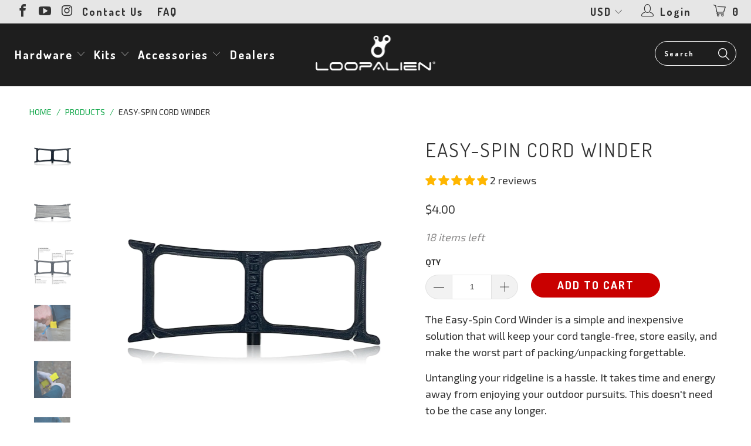

--- FILE ---
content_type: text/html; charset=utf-8
request_url: https://loopalien.com/products/cord-winder
body_size: 32865
content:


 <!DOCTYPE html>
<!--[if lt IE 7 ]><html class="ie ie6" lang="en"> <![endif]-->
<!--[if IE 7 ]><html class="ie ie7" lang="en"> <![endif]-->
<!--[if IE 8 ]><html class="ie ie8" lang="en"> <![endif]-->
<!--[if IE 9 ]><html class="ie ie9" lang="en"> <![endif]-->
<!--[if (gte IE 10)|!(IE)]><!--><html lang="en"> <!--<![endif]--> <head> <meta charset="utf-8"> <meta http-equiv="cleartype" content="on"> <meta name="robots" content="index,follow"> <!-- Custom Fonts --> <link href="//fonts.googleapis.com/css?family=.|Dosis:light,normal,bold|Dosis:light,normal,bold|Dosis:light,normal,bold|Dosis:light,normal,bold|Dosis:light,normal,bold|Exo+2:light,normal,bold" rel="stylesheet" type="text/css" /> <!-- Stylesheets for Turbo 3.0.1 --> <link href="//loopalien.com/cdn/shop/t/5/assets/styles.scss.css?v=161020824119591311421700795783" rel="stylesheet" type="text/css" media="all" /> <script>
      /*! lazysizes - v3.0.0 */
      !function(a,b){var c=b(a,a.document);a.lazySizes=c,"object"==typeof module&&module.exports&&(module.exports=c)}(window,function(a,b){"use strict";if(b.getElementsByClassName){var c,d=b.documentElement,e=a.Date,f=a.HTMLPictureElement,g="addEventListener",h="getAttribute",i=a[g],j=a.setTimeout,k=a.requestAnimationFrame||j,l=a.requestIdleCallback,m=/^picture$/i,n=["load","error","lazyincluded","_lazyloaded"],o={},p=Array.prototype.forEach,q=function(a,b){return o[b]||(o[b]=new RegExp("(\\s|^)"+b+"(\\s|$)")),o[b].test(a[h]("class")||"")&&o[b]},r=function(a,b){q(a,b)||a.setAttribute("class",(a[h]("class")||"").trim()+" "+b)},s=function(a,b){var c;(c=q(a,b))&&a.setAttribute("class",(a[h]("class")||"").replace(c," "))},t=function(a,b,c){var d=c?g:"removeEventListener";c&&t(a,b),n.forEach(function(c){a[d](c,b)})},u=function(a,c,d,e,f){var g=b.createEvent("CustomEvent");return g.initCustomEvent(c,!e,!f,d||{}),a.dispatchEvent(g),g},v=function(b,d){var e;!f&&(e=a.picturefill||c.pf)?e({reevaluate:!0,elements:[b]}):d&&d.src&&(b.src=d.src)},w=function(a,b){return(getComputedStyle(a,null)||{})[b]},x=function(a,b,d){for(d=d||a.offsetWidth;d<c.minSize&&b&&!a._lazysizesWidth;)d=b.offsetWidth,b=b.parentNode;return d},y=function(){var a,c,d=[],e=[],f=d,g=function(){var b=f;for(f=d.length?e:d,a=!0,c=!1;b.length;)b.shift()();a=!1},h=function(d,e){a&&!e?d.apply(this,arguments):(f.push(d),c||(c=!0,(b.hidden?j:k)(g)))};return h._lsFlush=g,h}(),z=function(a,b){return b?function(){y(a)}:function(){var b=this,c=arguments;y(function(){a.apply(b,c)})}},A=function(a){var b,c=0,d=125,f=666,g=f,h=function(){b=!1,c=e.now(),a()},i=l?function(){l(h,{timeout:g}),g!==f&&(g=f)}:z(function(){j(h)},!0);return function(a){var f;(a=a===!0)&&(g=44),b||(b=!0,f=d-(e.now()-c),0>f&&(f=0),a||9>f&&l?i():j(i,f))}},B=function(a){var b,c,d=99,f=function(){b=null,a()},g=function(){var a=e.now()-c;d>a?j(g,d-a):(l||f)(f)};return function(){c=e.now(),b||(b=j(g,d))}},C=function(){var f,k,l,n,o,x,C,E,F,G,H,I,J,K,L,M=/^img$/i,N=/^iframe$/i,O="onscroll"in a&&!/glebot/.test(navigator.userAgent),P=0,Q=0,R=0,S=-1,T=function(a){R--,a&&a.target&&t(a.target,T),(!a||0>R||!a.target)&&(R=0)},U=function(a,c){var e,f=a,g="hidden"==w(b.body,"visibility")||"hidden"!=w(a,"visibility");for(F-=c,I+=c,G-=c,H+=c;g&&(f=f.offsetParent)&&f!=b.body&&f!=d;)g=(w(f,"opacity")||1)>0,g&&"visible"!=w(f,"overflow")&&(e=f.getBoundingClientRect(),g=H>e.left&&G<e.right&&I>e.top-1&&F<e.bottom+1);return g},V=function(){var a,e,g,i,j,m,n,p,q;if((o=c.loadMode)&&8>R&&(a=f.length)){e=0,S++,null==K&&("expand"in c||(c.expand=d.clientHeight>500&&d.clientWidth>500?500:370),J=c.expand,K=J*c.expFactor),K>Q&&1>R&&S>2&&o>2&&!b.hidden?(Q=K,S=0):Q=o>1&&S>1&&6>R?J:P;for(;a>e;e++)if(f[e]&&!f[e]._lazyRace)if(O)if((p=f[e][h]("data-expand"))&&(m=1*p)||(m=Q),q!==m&&(C=innerWidth+m*L,E=innerHeight+m,n=-1*m,q=m),g=f[e].getBoundingClientRect(),(I=g.bottom)>=n&&(F=g.top)<=E&&(H=g.right)>=n*L&&(G=g.left)<=C&&(I||H||G||F)&&(l&&3>R&&!p&&(3>o||4>S)||U(f[e],m))){if(ba(f[e]),j=!0,R>9)break}else!j&&l&&!i&&4>R&&4>S&&o>2&&(k[0]||c.preloadAfterLoad)&&(k[0]||!p&&(I||H||G||F||"auto"!=f[e][h](c.sizesAttr)))&&(i=k[0]||f[e]);else ba(f[e]);i&&!j&&ba(i)}},W=A(V),X=function(a){r(a.target,c.loadedClass),s(a.target,c.loadingClass),t(a.target,Z)},Y=z(X),Z=function(a){Y({target:a.target})},$=function(a,b){try{a.contentWindow.location.replace(b)}catch(c){a.src=b}},_=function(a){var b,d,e=a[h](c.srcsetAttr);(b=c.customMedia[a[h]("data-media")||a[h]("media")])&&a.setAttribute("media",b),e&&a.setAttribute("srcset",e),b&&(d=a.parentNode,d.insertBefore(a.cloneNode(),a),d.removeChild(a))},aa=z(function(a,b,d,e,f){var g,i,k,l,o,q;(o=u(a,"lazybeforeunveil",b)).defaultPrevented||(e&&(d?r(a,c.autosizesClass):a.setAttribute("sizes",e)),i=a[h](c.srcsetAttr),g=a[h](c.srcAttr),f&&(k=a.parentNode,l=k&&m.test(k.nodeName||"")),q=b.firesLoad||"src"in a&&(i||g||l),o={target:a},q&&(t(a,T,!0),clearTimeout(n),n=j(T,2500),r(a,c.loadingClass),t(a,Z,!0)),l&&p.call(k.getElementsByTagName("source"),_),i?a.setAttribute("srcset",i):g&&!l&&(N.test(a.nodeName)?$(a,g):a.src=g),(i||l)&&v(a,{src:g})),a._lazyRace&&delete a._lazyRace,s(a,c.lazyClass),y(function(){(!q||a.complete&&a.naturalWidth>1)&&(q?T(o):R--,X(o))},!0)}),ba=function(a){var b,d=M.test(a.nodeName),e=d&&(a[h](c.sizesAttr)||a[h]("sizes")),f="auto"==e;(!f&&l||!d||!a.src&&!a.srcset||a.complete||q(a,c.errorClass))&&(b=u(a,"lazyunveilread").detail,f&&D.updateElem(a,!0,a.offsetWidth),a._lazyRace=!0,R++,aa(a,b,f,e,d))},ca=function(){if(!l){if(e.now()-x<999)return void j(ca,999);var a=B(function(){c.loadMode=3,W()});l=!0,c.loadMode=3,W(),i("scroll",function(){3==c.loadMode&&(c.loadMode=2),a()},!0)}};return{_:function(){x=e.now(),f=b.getElementsByClassName(c.lazyClass),k=b.getElementsByClassName(c.lazyClass+" "+c.preloadClass),L=c.hFac,i("scroll",W,!0),i("resize",W,!0),a.MutationObserver?new MutationObserver(W).observe(d,{childList:!0,subtree:!0,attributes:!0}):(d[g]("DOMNodeInserted",W,!0),d[g]("DOMAttrModified",W,!0),setInterval(W,999)),i("hashchange",W,!0),["focus","mouseover","click","load","transitionend","animationend","webkitAnimationEnd"].forEach(function(a){b[g](a,W,!0)}),/d$|^c/.test(b.readyState)?ca():(i("load",ca),b[g]("DOMContentLoaded",W),j(ca,2e4)),f.length?(V(),y._lsFlush()):W()},checkElems:W,unveil:ba}}(),D=function(){var a,d=z(function(a,b,c,d){var e,f,g;if(a._lazysizesWidth=d,d+="px",a.setAttribute("sizes",d),m.test(b.nodeName||""))for(e=b.getElementsByTagName("source"),f=0,g=e.length;g>f;f++)e[f].setAttribute("sizes",d);c.detail.dataAttr||v(a,c.detail)}),e=function(a,b,c){var e,f=a.parentNode;f&&(c=x(a,f,c),e=u(a,"lazybeforesizes",{width:c,dataAttr:!!b}),e.defaultPrevented||(c=e.detail.width,c&&c!==a._lazysizesWidth&&d(a,f,e,c)))},f=function(){var b,c=a.length;if(c)for(b=0;c>b;b++)e(a[b])},g=B(f);return{_:function(){a=b.getElementsByClassName(c.autosizesClass),i("resize",g)},checkElems:g,updateElem:e}}(),E=function(){E.i||(E.i=!0,D._(),C._())};return function(){var b,d={lazyClass:"lazyload",loadedClass:"lazyloaded",loadingClass:"lazyloading",preloadClass:"lazypreload",errorClass:"lazyerror",autosizesClass:"lazyautosizes",srcAttr:"data-src",srcsetAttr:"data-srcset",sizesAttr:"data-sizes",minSize:40,customMedia:{},init:!0,expFactor:1.5,hFac:.8,loadMode:2};c=a.lazySizesConfig||a.lazysizesConfig||{};for(b in d)b in c||(c[b]=d[b]);a.lazySizesConfig=c,j(function(){c.init&&E()})}(),{cfg:c,autoSizer:D,loader:C,init:E,uP:v,aC:r,rC:s,hC:q,fire:u,gW:x,rAF:y}}});</script> <title>Easy-Spin Cord Winder - LoopAlien</title> <meta name="description" content="The Easy-Spin Cord Winder is a simple and inexpensive solution that will keep your cord tangle-free, store easily, and make the worst part of packing/unpacking forgettable.  Untangling your ridgeline is a hassle. It takes time and energy away from enjoying your outdoor pursuits. This doesn&#39;t need to be the case any lon" />
    

    

<meta name="author" content="LoopAlien">
<meta property="og:url" content="https://loopalien.com/products/cord-winder">
<meta property="og:site_name" content="LoopAlien"> <meta property="og:type" content="product"> <meta property="og:title" content="Easy-Spin Cord Winder"> <meta property="og:image" content="http://loopalien.com/cdn/shop/files/LoopAlienProductPhotos_1_23419e1c-91ed-4bb1-b9f2-dce038be3b0d_600x.png?v=1704517301"> <meta property="og:image:secure_url" content="https://loopalien.com/cdn/shop/files/LoopAlienProductPhotos_1_23419e1c-91ed-4bb1-b9f2-dce038be3b0d_600x.png?v=1704517301"> <meta property="og:image" content="http://loopalien.com/cdn/shop/files/LoopAlienCordWinder2_600x.jpg?v=1704517301"> <meta property="og:image:secure_url" content="https://loopalien.com/cdn/shop/files/LoopAlienCordWinder2_600x.jpg?v=1704517301"> <meta property="og:image" content="http://loopalien.com/cdn/shop/files/CordWinder_final_600x.jpg?v=1706197903"> <meta property="og:image:secure_url" content="https://loopalien.com/cdn/shop/files/CordWinder_final_600x.jpg?v=1706197903"> <meta property="og:price:amount" content="4.00"> <meta property="og:price:currency" content="USD"> <meta property="og:description" content="The Easy-Spin Cord Winder is a simple and inexpensive solution that will keep your cord tangle-free, store easily, and make the worst part of packing/unpacking forgettable.  Untangling your ridgeline is a hassle. It takes time and energy away from enjoying your outdoor pursuits. This doesn&#39;t need to be the case any lon">




<meta name="twitter:card" content="summary"> <meta name="twitter:title" content="Easy-Spin Cord Winder"> <meta name="twitter:description" content="The Easy-Spin Cord Winder is a simple and inexpensive solution that will keep your cord tangle-free, store easily, and make the worst part of packing/unpacking forgettable.  Untangling your ridgeline is a hassle. It takes time and energy away from enjoying your outdoor pursuits. This doesn&#39;t need to be the case any longer.  You may be saying, &quot;This thing looks pretty simple. Why should I bother?&quot; Here&#39;s why...  Free-Spinning Wheel - We&#39;ve carefully designed this cord winder to be more advanced than others out there. A free-spinning winder wheel with a stake hole makes this winder easy to spin out or reel in.  Cord-End Notches - Notches create a perfect starting and ending places for your ridgeline. This means that your cord will only come undone when you want it to. Lightweight - We know that weight is a huge consideration, but this"> <meta name="twitter:image" content="https://loopalien.com/cdn/shop/files/LoopAlienProductPhotos_1_23419e1c-91ed-4bb1-b9f2-dce038be3b0d_240x.png?v=1704517301"> <meta name="twitter:image:width" content="240"> <meta name="twitter:image:height" content="240"> <!-- Mobile Specific Metas --> <meta name="HandheldFriendly" content="True"> <meta name="MobileOptimized" content="320"> <meta name="viewport" content="width=device-width,initial-scale=1"> <meta name="theme-color" content="#ffffff"> <link rel="shortcut icon" type="image/x-icon" href="//loopalien.com/cdn/shop/files/LoopAlien_Favicon_32x32.png?v=1613709444"> <link rel="canonical" href="https://loopalien.com/products/cord-winder" /> <script>window.performance && window.performance.mark && window.performance.mark('shopify.content_for_header.start');</script><meta id="shopify-digital-wallet" name="shopify-digital-wallet" content="/18180233/digital_wallets/dialog">
<meta name="shopify-checkout-api-token" content="172620e46609f703ce74e7cac211d259">
<meta id="in-context-paypal-metadata" data-shop-id="18180233" data-venmo-supported="false" data-environment="production" data-locale="en_US" data-paypal-v4="true" data-currency="USD">
<link rel="alternate" type="application/json+oembed" href="https://loopalien.com/products/cord-winder.oembed">
<script async="async" src="/checkouts/internal/preloads.js?locale=en-US"></script>
<link rel="preconnect" href="https://shop.app" crossorigin="anonymous">
<script async="async" src="https://shop.app/checkouts/internal/preloads.js?locale=en-US&shop_id=18180233" crossorigin="anonymous"></script>
<script id="apple-pay-shop-capabilities" type="application/json">{"shopId":18180233,"countryCode":"US","currencyCode":"USD","merchantCapabilities":["supports3DS"],"merchantId":"gid:\/\/shopify\/Shop\/18180233","merchantName":"LoopAlien","requiredBillingContactFields":["postalAddress","email"],"requiredShippingContactFields":["postalAddress","email"],"shippingType":"shipping","supportedNetworks":["visa","masterCard","amex","discover","elo","jcb"],"total":{"type":"pending","label":"LoopAlien","amount":"1.00"},"shopifyPaymentsEnabled":true,"supportsSubscriptions":true}</script>
<script id="shopify-features" type="application/json">{"accessToken":"172620e46609f703ce74e7cac211d259","betas":["rich-media-storefront-analytics"],"domain":"loopalien.com","predictiveSearch":true,"shopId":18180233,"locale":"en"}</script>
<script>var Shopify = Shopify || {};
Shopify.shop = "loopalien.myshopify.com";
Shopify.locale = "en";
Shopify.currency = {"active":"USD","rate":"1.0"};
Shopify.country = "US";
Shopify.theme = {"name":"Turbo UPDATE 21718-March-20-2018","id":9541222430,"schema_name":"Turbo","schema_version":"3.0.1","theme_store_id":null,"role":"main"};
Shopify.theme.handle = "null";
Shopify.theme.style = {"id":null,"handle":null};
Shopify.cdnHost = "loopalien.com/cdn";
Shopify.routes = Shopify.routes || {};
Shopify.routes.root = "/";</script>
<script type="module">!function(o){(o.Shopify=o.Shopify||{}).modules=!0}(window);</script>
<script>!function(o){function n(){var o=[];function n(){o.push(Array.prototype.slice.apply(arguments))}return n.q=o,n}var t=o.Shopify=o.Shopify||{};t.loadFeatures=n(),t.autoloadFeatures=n()}(window);</script>
<script>
  window.ShopifyPay = window.ShopifyPay || {};
  window.ShopifyPay.apiHost = "shop.app\/pay";
  window.ShopifyPay.redirectState = null;
</script>
<script id="shop-js-analytics" type="application/json">{"pageType":"product"}</script>
<script defer="defer" async type="module" src="//loopalien.com/cdn/shopifycloud/shop-js/modules/v2/client.init-shop-cart-sync_BdyHc3Nr.en.esm.js"></script>
<script defer="defer" async type="module" src="//loopalien.com/cdn/shopifycloud/shop-js/modules/v2/chunk.common_Daul8nwZ.esm.js"></script>
<script type="module">
  await import("//loopalien.com/cdn/shopifycloud/shop-js/modules/v2/client.init-shop-cart-sync_BdyHc3Nr.en.esm.js");
await import("//loopalien.com/cdn/shopifycloud/shop-js/modules/v2/chunk.common_Daul8nwZ.esm.js");

  window.Shopify.SignInWithShop?.initShopCartSync?.({"fedCMEnabled":true,"windoidEnabled":true});

</script>
<script>
  window.Shopify = window.Shopify || {};
  if (!window.Shopify.featureAssets) window.Shopify.featureAssets = {};
  window.Shopify.featureAssets['shop-js'] = {"shop-cart-sync":["modules/v2/client.shop-cart-sync_QYOiDySF.en.esm.js","modules/v2/chunk.common_Daul8nwZ.esm.js"],"init-fed-cm":["modules/v2/client.init-fed-cm_DchLp9rc.en.esm.js","modules/v2/chunk.common_Daul8nwZ.esm.js"],"shop-button":["modules/v2/client.shop-button_OV7bAJc5.en.esm.js","modules/v2/chunk.common_Daul8nwZ.esm.js"],"init-windoid":["modules/v2/client.init-windoid_DwxFKQ8e.en.esm.js","modules/v2/chunk.common_Daul8nwZ.esm.js"],"shop-cash-offers":["modules/v2/client.shop-cash-offers_DWtL6Bq3.en.esm.js","modules/v2/chunk.common_Daul8nwZ.esm.js","modules/v2/chunk.modal_CQq8HTM6.esm.js"],"shop-toast-manager":["modules/v2/client.shop-toast-manager_CX9r1SjA.en.esm.js","modules/v2/chunk.common_Daul8nwZ.esm.js"],"init-shop-email-lookup-coordinator":["modules/v2/client.init-shop-email-lookup-coordinator_UhKnw74l.en.esm.js","modules/v2/chunk.common_Daul8nwZ.esm.js"],"pay-button":["modules/v2/client.pay-button_DzxNnLDY.en.esm.js","modules/v2/chunk.common_Daul8nwZ.esm.js"],"avatar":["modules/v2/client.avatar_BTnouDA3.en.esm.js"],"init-shop-cart-sync":["modules/v2/client.init-shop-cart-sync_BdyHc3Nr.en.esm.js","modules/v2/chunk.common_Daul8nwZ.esm.js"],"shop-login-button":["modules/v2/client.shop-login-button_D8B466_1.en.esm.js","modules/v2/chunk.common_Daul8nwZ.esm.js","modules/v2/chunk.modal_CQq8HTM6.esm.js"],"init-customer-accounts-sign-up":["modules/v2/client.init-customer-accounts-sign-up_C8fpPm4i.en.esm.js","modules/v2/client.shop-login-button_D8B466_1.en.esm.js","modules/v2/chunk.common_Daul8nwZ.esm.js","modules/v2/chunk.modal_CQq8HTM6.esm.js"],"init-shop-for-new-customer-accounts":["modules/v2/client.init-shop-for-new-customer-accounts_CVTO0Ztu.en.esm.js","modules/v2/client.shop-login-button_D8B466_1.en.esm.js","modules/v2/chunk.common_Daul8nwZ.esm.js","modules/v2/chunk.modal_CQq8HTM6.esm.js"],"init-customer-accounts":["modules/v2/client.init-customer-accounts_dRgKMfrE.en.esm.js","modules/v2/client.shop-login-button_D8B466_1.en.esm.js","modules/v2/chunk.common_Daul8nwZ.esm.js","modules/v2/chunk.modal_CQq8HTM6.esm.js"],"shop-follow-button":["modules/v2/client.shop-follow-button_CkZpjEct.en.esm.js","modules/v2/chunk.common_Daul8nwZ.esm.js","modules/v2/chunk.modal_CQq8HTM6.esm.js"],"lead-capture":["modules/v2/client.lead-capture_BntHBhfp.en.esm.js","modules/v2/chunk.common_Daul8nwZ.esm.js","modules/v2/chunk.modal_CQq8HTM6.esm.js"],"checkout-modal":["modules/v2/client.checkout-modal_CfxcYbTm.en.esm.js","modules/v2/chunk.common_Daul8nwZ.esm.js","modules/v2/chunk.modal_CQq8HTM6.esm.js"],"shop-login":["modules/v2/client.shop-login_Da4GZ2H6.en.esm.js","modules/v2/chunk.common_Daul8nwZ.esm.js","modules/v2/chunk.modal_CQq8HTM6.esm.js"],"payment-terms":["modules/v2/client.payment-terms_MV4M3zvL.en.esm.js","modules/v2/chunk.common_Daul8nwZ.esm.js","modules/v2/chunk.modal_CQq8HTM6.esm.js"]};
</script>
<script>(function() {
  var isLoaded = false;
  function asyncLoad() {
    if (isLoaded) return;
    isLoaded = true;
    var urls = ["https:\/\/scripttags.justuno.com\/shopify_justuno_18180233_5368d2d0-ef9e-11e8-a513-cf74970e459e.js?shop=loopalien.myshopify.com","https:\/\/s3.amazonaws.com\/rc-prod-cdn\/js\/rc-util-shopify.js?shop=loopalien.myshopify.com"];
    for (var i = 0; i <urls.length; i++) {
      var s = document.createElement('script');
      s.type = 'text/javascript';
      s.async = true;
      s.src = urls[i];
      var x = document.getElementsByTagName('script')[0];
      x.parentNode.insertBefore(s, x);
    }
  };
  if(window.attachEvent) {
    window.attachEvent('onload', asyncLoad);
  } else {
    window.addEventListener('load', asyncLoad, false);
  }
})();</script>
<script id="__st">var __st={"a":18180233,"offset":-18000,"reqid":"25e2faa5-4a7d-407d-ad70-9af358bf4a6f-1768980976","pageurl":"loopalien.com\/products\/cord-winder","u":"0dc29373e93e","p":"product","rtyp":"product","rid":7266328739910};</script>
<script>window.ShopifyPaypalV4VisibilityTracking = true;</script>
<script id="captcha-bootstrap">!function(){'use strict';const t='contact',e='account',n='new_comment',o=[[t,t],['blogs',n],['comments',n],[t,'customer']],c=[[e,'customer_login'],[e,'guest_login'],[e,'recover_customer_password'],[e,'create_customer']],r=t=>t.map((([t,e])=>`form[action*='/${t}']:not([data-nocaptcha='true']) input[name='form_type'][value='${e}']`)).join(','),a=t=>()=>t?[...document.querySelectorAll(t)].map((t=>t.form)):[];function s(){const t=[...o],e=r(t);return a(e)}const i='password',u='form_key',d=['recaptcha-v3-token','g-recaptcha-response','h-captcha-response',i],f=()=>{try{return window.sessionStorage}catch{return}},m='__shopify_v',_=t=>t.elements[u];function p(t,e,n=!1){try{const o=window.sessionStorage,c=JSON.parse(o.getItem(e)),{data:r}=function(t){const{data:e,action:n}=t;return t[m]||n?{data:e,action:n}:{data:t,action:n}}(c);for(const[e,n]of Object.entries(r))t.elements[e]&&(t.elements[e].value=n);n&&o.removeItem(e)}catch(o){console.error('form repopulation failed',{error:o})}}const l='form_type',E='cptcha';function T(t){t.dataset[E]=!0}const w=window,h=w.document,L='Shopify',v='ce_forms',y='captcha';let A=!1;((t,e)=>{const n=(g='f06e6c50-85a8-45c8-87d0-21a2b65856fe',I='https://cdn.shopify.com/shopifycloud/storefront-forms-hcaptcha/ce_storefront_forms_captcha_hcaptcha.v1.5.2.iife.js',D={infoText:'Protected by hCaptcha',privacyText:'Privacy',termsText:'Terms'},(t,e,n)=>{const o=w[L][v],c=o.bindForm;if(c)return c(t,g,e,D).then(n);var r;o.q.push([[t,g,e,D],n]),r=I,A||(h.body.append(Object.assign(h.createElement('script'),{id:'captcha-provider',async:!0,src:r})),A=!0)});var g,I,D;w[L]=w[L]||{},w[L][v]=w[L][v]||{},w[L][v].q=[],w[L][y]=w[L][y]||{},w[L][y].protect=function(t,e){n(t,void 0,e),T(t)},Object.freeze(w[L][y]),function(t,e,n,w,h,L){const[v,y,A,g]=function(t,e,n){const i=e?o:[],u=t?c:[],d=[...i,...u],f=r(d),m=r(i),_=r(d.filter((([t,e])=>n.includes(e))));return[a(f),a(m),a(_),s()]}(w,h,L),I=t=>{const e=t.target;return e instanceof HTMLFormElement?e:e&&e.form},D=t=>v().includes(t);t.addEventListener('submit',(t=>{const e=I(t);if(!e)return;const n=D(e)&&!e.dataset.hcaptchaBound&&!e.dataset.recaptchaBound,o=_(e),c=g().includes(e)&&(!o||!o.value);(n||c)&&t.preventDefault(),c&&!n&&(function(t){try{if(!f())return;!function(t){const e=f();if(!e)return;const n=_(t);if(!n)return;const o=n.value;o&&e.removeItem(o)}(t);const e=Array.from(Array(32),(()=>Math.random().toString(36)[2])).join('');!function(t,e){_(t)||t.append(Object.assign(document.createElement('input'),{type:'hidden',name:u})),t.elements[u].value=e}(t,e),function(t,e){const n=f();if(!n)return;const o=[...t.querySelectorAll(`input[type='${i}']`)].map((({name:t})=>t)),c=[...d,...o],r={};for(const[a,s]of new FormData(t).entries())c.includes(a)||(r[a]=s);n.setItem(e,JSON.stringify({[m]:1,action:t.action,data:r}))}(t,e)}catch(e){console.error('failed to persist form',e)}}(e),e.submit())}));const S=(t,e)=>{t&&!t.dataset[E]&&(n(t,e.some((e=>e===t))),T(t))};for(const o of['focusin','change'])t.addEventListener(o,(t=>{const e=I(t);D(e)&&S(e,y())}));const B=e.get('form_key'),M=e.get(l),P=B&&M;t.addEventListener('DOMContentLoaded',(()=>{const t=y();if(P)for(const e of t)e.elements[l].value===M&&p(e,B);[...new Set([...A(),...v().filter((t=>'true'===t.dataset.shopifyCaptcha))])].forEach((e=>S(e,t)))}))}(h,new URLSearchParams(w.location.search),n,t,e,['guest_login'])})(!0,!0)}();</script>
<script integrity="sha256-4kQ18oKyAcykRKYeNunJcIwy7WH5gtpwJnB7kiuLZ1E=" data-source-attribution="shopify.loadfeatures" defer="defer" src="//loopalien.com/cdn/shopifycloud/storefront/assets/storefront/load_feature-a0a9edcb.js" crossorigin="anonymous"></script>
<script crossorigin="anonymous" defer="defer" src="//loopalien.com/cdn/shopifycloud/storefront/assets/shopify_pay/storefront-65b4c6d7.js?v=20250812"></script>
<script data-source-attribution="shopify.dynamic_checkout.dynamic.init">var Shopify=Shopify||{};Shopify.PaymentButton=Shopify.PaymentButton||{isStorefrontPortableWallets:!0,init:function(){window.Shopify.PaymentButton.init=function(){};var t=document.createElement("script");t.src="https://loopalien.com/cdn/shopifycloud/portable-wallets/latest/portable-wallets.en.js",t.type="module",document.head.appendChild(t)}};
</script>
<script data-source-attribution="shopify.dynamic_checkout.buyer_consent">
  function portableWalletsHideBuyerConsent(e){var t=document.getElementById("shopify-buyer-consent"),n=document.getElementById("shopify-subscription-policy-button");t&&n&&(t.classList.add("hidden"),t.setAttribute("aria-hidden","true"),n.removeEventListener("click",e))}function portableWalletsShowBuyerConsent(e){var t=document.getElementById("shopify-buyer-consent"),n=document.getElementById("shopify-subscription-policy-button");t&&n&&(t.classList.remove("hidden"),t.removeAttribute("aria-hidden"),n.addEventListener("click",e))}window.Shopify?.PaymentButton&&(window.Shopify.PaymentButton.hideBuyerConsent=portableWalletsHideBuyerConsent,window.Shopify.PaymentButton.showBuyerConsent=portableWalletsShowBuyerConsent);
</script>
<script data-source-attribution="shopify.dynamic_checkout.cart.bootstrap">document.addEventListener("DOMContentLoaded",(function(){function t(){return document.querySelector("shopify-accelerated-checkout-cart, shopify-accelerated-checkout")}if(t())Shopify.PaymentButton.init();else{new MutationObserver((function(e,n){t()&&(Shopify.PaymentButton.init(),n.disconnect())})).observe(document.body,{childList:!0,subtree:!0})}}));
</script>
<link id="shopify-accelerated-checkout-styles" rel="stylesheet" media="screen" href="https://loopalien.com/cdn/shopifycloud/portable-wallets/latest/accelerated-checkout-backwards-compat.css" crossorigin="anonymous">
<style id="shopify-accelerated-checkout-cart">
        #shopify-buyer-consent {
  margin-top: 1em;
  display: inline-block;
  width: 100%;
}

#shopify-buyer-consent.hidden {
  display: none;
}

#shopify-subscription-policy-button {
  background: none;
  border: none;
  padding: 0;
  text-decoration: underline;
  font-size: inherit;
  cursor: pointer;
}

#shopify-subscription-policy-button::before {
  box-shadow: none;
}

      </style>

<script>window.performance && window.performance.mark && window.performance.mark('shopify.content_for_header.end');</script>
    
<!-- Start of Judge.me Core -->
<link rel="dns-prefetch" href="https://cdn.judge.me/">
<script data-cfasync='false' class='jdgm-settings-script'>window.jdgmSettings={"pagination":5,"disable_web_reviews":true,"badge_no_review_text":"No reviews","badge_n_reviews_text":"{{ n }} review/reviews","badge_star_color":"#ffb600","hide_badge_preview_if_no_reviews":true,"badge_hide_text":false,"enforce_center_preview_badge":false,"widget_title":"Customer Reviews","widget_open_form_text":"Write a review","widget_close_form_text":"Cancel review","widget_refresh_page_text":"Refresh page","widget_summary_text":"Based on {{ number_of_reviews }} review/reviews","widget_no_review_text":"Be the first to write a review","widget_name_field_text":"Display name","widget_verified_name_field_text":"Verified Name (public)","widget_name_placeholder_text":"Display name","widget_required_field_error_text":"This field is required.","widget_email_field_text":"Email address","widget_verified_email_field_text":"Verified Email (private, can not be edited)","widget_email_placeholder_text":"Your email address","widget_email_field_error_text":"Please enter a valid email address.","widget_rating_field_text":"Rating","widget_review_title_field_text":"Review Title","widget_review_title_placeholder_text":"Give your review a title","widget_review_body_field_text":"Review content","widget_review_body_placeholder_text":"Start writing here...","widget_pictures_field_text":"Picture/Video (optional)","widget_submit_review_text":"Submit Review","widget_submit_verified_review_text":"Submit Verified Review","widget_submit_success_msg_with_auto_publish":"Thank you! Please refresh the page in a few moments to see your review. You can remove or edit your review by logging into \u003ca href='https://judge.me/login' target='_blank' rel='nofollow noopener'\u003eJudge.me\u003c/a\u003e","widget_submit_success_msg_no_auto_publish":"Thank you! Your review will be published as soon as it is approved by the shop admin. You can remove or edit your review by logging into \u003ca href='https://judge.me/login' target='_blank' rel='nofollow noopener'\u003eJudge.me\u003c/a\u003e","widget_show_default_reviews_out_of_total_text":"Showing {{ n_reviews_shown }} out of {{ n_reviews }} reviews.","widget_show_all_link_text":"Show all","widget_show_less_link_text":"Show less","widget_author_said_text":"{{ reviewer_name }} said:","widget_days_text":"{{ n }} days ago","widget_weeks_text":"{{ n }} week/weeks ago","widget_months_text":"{{ n }} month/months ago","widget_years_text":"{{ n }} year/years ago","widget_yesterday_text":"Yesterday","widget_today_text":"Today","widget_replied_text":"\u003e\u003e {{ shop_name }} replied:","widget_read_more_text":"Read more","widget_reviewer_name_as_initial":"","widget_rating_filter_color":"","widget_rating_filter_see_all_text":"See all reviews","widget_sorting_most_recent_text":"Most Recent","widget_sorting_highest_rating_text":"Highest Rating","widget_sorting_lowest_rating_text":"Lowest Rating","widget_sorting_with_pictures_text":"Only Pictures","widget_sorting_most_helpful_text":"Most Helpful","widget_open_question_form_text":"Ask a question","widget_reviews_subtab_text":"Reviews","widget_questions_subtab_text":"Questions","widget_question_label_text":"Question","widget_answer_label_text":"Answer","widget_question_placeholder_text":"Write your question here","widget_submit_question_text":"Submit Question","widget_question_submit_success_text":"Thank you for your question! We will notify you once it gets answered.","widget_star_color":"#ffb600","verified_badge_text":"Verified","verified_badge_bg_color":"","verified_badge_text_color":"","verified_badge_placement":"left-of-reviewer-name","widget_review_max_height":"","widget_hide_border":false,"widget_social_share":false,"widget_thumb":false,"widget_review_location_show":false,"widget_location_format":"country_iso_code","all_reviews_include_out_of_store_products":true,"all_reviews_out_of_store_text":"(out of store)","all_reviews_pagination":100,"all_reviews_product_name_prefix_text":"about","enable_review_pictures":false,"enable_question_anwser":false,"widget_theme":"","review_date_format":"mm/dd/yyyy","default_sort_method":"most-recent","widget_product_reviews_subtab_text":"Product Reviews","widget_shop_reviews_subtab_text":"Shop Reviews","widget_other_products_reviews_text":"Reviews for other products","widget_store_reviews_subtab_text":"Store reviews","widget_no_store_reviews_text":"This store hasn't received any reviews yet","widget_web_restriction_product_reviews_text":"This product hasn't received any reviews yet","widget_no_items_text":"No items found","widget_show_more_text":"Show more","widget_write_a_store_review_text":"Write a Store Review","widget_other_languages_heading":"Reviews in Other Languages","widget_translate_review_text":"Translate review to {{ language }}","widget_translating_review_text":"Translating...","widget_show_original_translation_text":"Show original ({{ language }})","widget_translate_review_failed_text":"Review couldn't be translated.","widget_translate_review_retry_text":"Retry","widget_translate_review_try_again_later_text":"Try again later","show_product_url_for_grouped_product":false,"widget_sorting_pictures_first_text":"Pictures First","show_pictures_on_all_rev_page_mobile":false,"show_pictures_on_all_rev_page_desktop":false,"floating_tab_hide_mobile_install_preference":false,"floating_tab_button_name":"★ Reviews","floating_tab_title":"Let customers speak for us","floating_tab_button_color":"","floating_tab_button_background_color":"","floating_tab_url":"","floating_tab_url_enabled":false,"floating_tab_tab_style":"text","all_reviews_text_badge_text":"Customers rate us {{ shop.metafields.judgeme.all_reviews_rating | round: 1 }}/5 based on {{ shop.metafields.judgeme.all_reviews_count }} reviews.","all_reviews_text_badge_text_branded_style":"{{ shop.metafields.judgeme.all_reviews_rating | round: 1 }} out of 5 stars based on {{ shop.metafields.judgeme.all_reviews_count }} reviews","is_all_reviews_text_badge_a_link":false,"show_stars_for_all_reviews_text_badge":false,"all_reviews_text_badge_url":"https://ripstopbytheroll.com/pages/reviews","all_reviews_text_style":"text","all_reviews_text_color_style":"judgeme_brand_color","all_reviews_text_color":"#108474","all_reviews_text_show_jm_brand":true,"featured_carousel_show_header":true,"featured_carousel_title":"Let customers speak for us","testimonials_carousel_title":"Customers are saying","videos_carousel_title":"Real customer stories","cards_carousel_title":"Customers are saying","featured_carousel_count_text":"from {{ n }} reviews","featured_carousel_add_link_to_all_reviews_page":false,"featured_carousel_url":"https://ripstopbytheroll.com/pages/reviews","featured_carousel_show_images":true,"featured_carousel_autoslide_interval":5,"featured_carousel_arrows_on_the_sides":false,"featured_carousel_height":250,"featured_carousel_width":80,"featured_carousel_image_size":0,"featured_carousel_image_height":250,"featured_carousel_arrow_color":"#eeeeee","verified_count_badge_style":"vintage","verified_count_badge_orientation":"horizontal","verified_count_badge_color_style":"judgeme_brand_color","verified_count_badge_color":"#108474","is_verified_count_badge_a_link":false,"verified_count_badge_url":"","verified_count_badge_show_jm_brand":true,"widget_rating_preset_default":5,"widget_first_sub_tab":"product-reviews","widget_show_histogram":true,"widget_histogram_use_custom_color":false,"widget_pagination_use_custom_color":false,"widget_star_use_custom_color":true,"widget_verified_badge_use_custom_color":false,"widget_write_review_use_custom_color":false,"picture_reminder_submit_button":"Upload Pictures","enable_review_videos":false,"mute_video_by_default":false,"widget_sorting_videos_first_text":"Videos First","widget_review_pending_text":"Pending","featured_carousel_items_for_large_screen":3,"social_share_options_order":"Facebook,Twitter","remove_microdata_snippet":false,"disable_json_ld":false,"enable_json_ld_products":false,"preview_badge_show_question_text":false,"preview_badge_no_question_text":"No questions","preview_badge_n_question_text":"{{ number_of_questions }} question/questions","qa_badge_show_icon":false,"qa_badge_position":"same-row","remove_judgeme_branding":false,"widget_add_search_bar":false,"widget_search_bar_placeholder":"Search","widget_sorting_verified_only_text":"Verified only","featured_carousel_theme":"default","featured_carousel_show_rating":true,"featured_carousel_show_title":true,"featured_carousel_show_body":true,"featured_carousel_show_date":false,"featured_carousel_show_reviewer":true,"featured_carousel_show_product":false,"featured_carousel_header_background_color":"#108474","featured_carousel_header_text_color":"#ffffff","featured_carousel_name_product_separator":"reviewed","featured_carousel_full_star_background":"#108474","featured_carousel_empty_star_background":"#dadada","featured_carousel_vertical_theme_background":"#f9fafb","featured_carousel_verified_badge_enable":false,"featured_carousel_verified_badge_color":"#108474","featured_carousel_border_style":"round","featured_carousel_review_line_length_limit":3,"featured_carousel_more_reviews_button_text":"Read more reviews","featured_carousel_view_product_button_text":"View product","all_reviews_page_load_reviews_on":"scroll","all_reviews_page_load_more_text":"Load More Reviews","disable_fb_tab_reviews":false,"enable_ajax_cdn_cache":false,"widget_public_name_text":"displayed publicly like","default_reviewer_name":"John Smith","default_reviewer_name_has_non_latin":true,"widget_reviewer_anonymous":"Anonymous","medals_widget_title":"Judge.me Review Medals","medals_widget_background_color":"#f9fafb","medals_widget_position":"footer_all_pages","medals_widget_border_color":"#f9fafb","medals_widget_verified_text_position":"left","medals_widget_use_monochromatic_version":false,"medals_widget_elements_color":"#108474","show_reviewer_avatar":true,"widget_invalid_yt_video_url_error_text":"Not a YouTube video URL","widget_max_length_field_error_text":"Please enter no more than {0} characters.","widget_show_country_flag":false,"widget_show_collected_via_shop_app":true,"widget_verified_by_shop_badge_style":"light","widget_verified_by_shop_text":"Verified by Shop","widget_show_photo_gallery":false,"widget_load_with_code_splitting":true,"widget_ugc_install_preference":false,"widget_ugc_title":"Made by us, Shared by you","widget_ugc_subtitle":"Tag us to see your picture featured in our page","widget_ugc_arrows_color":"#ffffff","widget_ugc_primary_button_text":"Buy Now","widget_ugc_primary_button_background_color":"#108474","widget_ugc_primary_button_text_color":"#ffffff","widget_ugc_primary_button_border_width":"0","widget_ugc_primary_button_border_style":"none","widget_ugc_primary_button_border_color":"#108474","widget_ugc_primary_button_border_radius":"25","widget_ugc_secondary_button_text":"Load More","widget_ugc_secondary_button_background_color":"#ffffff","widget_ugc_secondary_button_text_color":"#108474","widget_ugc_secondary_button_border_width":"2","widget_ugc_secondary_button_border_style":"solid","widget_ugc_secondary_button_border_color":"#108474","widget_ugc_secondary_button_border_radius":"25","widget_ugc_reviews_button_text":"View Reviews","widget_ugc_reviews_button_background_color":"#ffffff","widget_ugc_reviews_button_text_color":"#108474","widget_ugc_reviews_button_border_width":"2","widget_ugc_reviews_button_border_style":"solid","widget_ugc_reviews_button_border_color":"#108474","widget_ugc_reviews_button_border_radius":"25","widget_ugc_reviews_button_link_to":"judgeme-reviews-page","widget_ugc_show_post_date":true,"widget_ugc_max_width":"800","widget_rating_metafield_value_type":true,"widget_primary_color":"#108474","widget_enable_secondary_color":false,"widget_secondary_color":"#edf5f5","widget_summary_average_rating_text":"{{ average_rating }} out of 5","widget_media_grid_title":"Customer photos \u0026 videos","widget_media_grid_see_more_text":"See more","widget_round_style":false,"widget_show_product_medals":true,"widget_verified_by_judgeme_text":"Verified by Judge.me","widget_show_store_medals":true,"widget_verified_by_judgeme_text_in_store_medals":"Verified by Judge.me","widget_media_field_exceed_quantity_message":"Sorry, we can only accept {{ max_media }} for one review.","widget_media_field_exceed_limit_message":"{{ file_name }} is too large, please select a {{ media_type }} less than {{ size_limit }}MB.","widget_review_submitted_text":"Review Submitted!","widget_question_submitted_text":"Question Submitted!","widget_close_form_text_question":"Cancel","widget_write_your_answer_here_text":"Write your answer here","widget_enabled_branded_link":true,"widget_show_collected_by_judgeme":false,"widget_reviewer_name_color":"","widget_write_review_text_color":"","widget_write_review_bg_color":"","widget_collected_by_judgeme_text":"collected by Judge.me","widget_pagination_type":"standard","widget_load_more_text":"Load More","widget_load_more_color":"#108474","widget_full_review_text":"Full Review","widget_read_more_reviews_text":"Read More Reviews","widget_read_questions_text":"Read Questions","widget_questions_and_answers_text":"Questions \u0026 Answers","widget_verified_by_text":"Verified by","widget_verified_text":"Verified","widget_number_of_reviews_text":"{{ number_of_reviews }} reviews","widget_back_button_text":"Back","widget_next_button_text":"Next","widget_custom_forms_filter_button":"Filters","custom_forms_style":"vertical","widget_show_review_information":false,"how_reviews_are_collected":"How reviews are collected?","widget_show_review_keywords":false,"widget_gdpr_statement":"How we use your data: We'll only contact you about the review you left, and only if necessary. By submitting your review, you agree to Judge.me's \u003ca href='https://judge.me/terms' target='_blank' rel='nofollow noopener'\u003eterms\u003c/a\u003e, \u003ca href='https://judge.me/privacy' target='_blank' rel='nofollow noopener'\u003eprivacy\u003c/a\u003e and \u003ca href='https://judge.me/content-policy' target='_blank' rel='nofollow noopener'\u003econtent\u003c/a\u003e policies.","widget_multilingual_sorting_enabled":false,"widget_translate_review_content_enabled":false,"widget_translate_review_content_method":"manual","popup_widget_review_selection":"automatically_with_pictures","popup_widget_round_border_style":true,"popup_widget_show_title":true,"popup_widget_show_body":true,"popup_widget_show_reviewer":false,"popup_widget_show_product":true,"popup_widget_show_pictures":true,"popup_widget_use_review_picture":true,"popup_widget_show_on_home_page":true,"popup_widget_show_on_product_page":true,"popup_widget_show_on_collection_page":true,"popup_widget_show_on_cart_page":true,"popup_widget_position":"bottom_left","popup_widget_first_review_delay":5,"popup_widget_duration":5,"popup_widget_interval":5,"popup_widget_review_count":5,"popup_widget_hide_on_mobile":true,"review_snippet_widget_round_border_style":true,"review_snippet_widget_card_color":"#FFFFFF","review_snippet_widget_slider_arrows_background_color":"#FFFFFF","review_snippet_widget_slider_arrows_color":"#000000","review_snippet_widget_star_color":"#108474","show_product_variant":false,"all_reviews_product_variant_label_text":"Variant: ","widget_show_verified_branding":false,"widget_ai_summary_title":"Customers say","widget_ai_summary_disclaimer":"AI-powered review summary based on recent customer reviews","widget_show_ai_summary":false,"widget_show_ai_summary_bg":false,"widget_show_review_title_input":true,"redirect_reviewers_invited_via_email":"review_widget","request_store_review_after_product_review":false,"request_review_other_products_in_order":false,"review_form_color_scheme":"default","review_form_corner_style":"square","review_form_star_color":{},"review_form_text_color":"#333333","review_form_background_color":"#ffffff","review_form_field_background_color":"#fafafa","review_form_button_color":{},"review_form_button_text_color":"#ffffff","review_form_modal_overlay_color":"#000000","review_content_screen_title_text":"How would you rate this product?","review_content_introduction_text":"We would love it if you would share a bit about your experience.","store_review_form_title_text":"How would you rate this store?","store_review_form_introduction_text":"We would love it if you would share a bit about your experience.","show_review_guidance_text":true,"one_star_review_guidance_text":"Poor","five_star_review_guidance_text":"Great","customer_information_screen_title_text":"About you","customer_information_introduction_text":"Please tell us more about you.","custom_questions_screen_title_text":"Your experience in more detail","custom_questions_introduction_text":"Here are a few questions to help us understand more about your experience.","review_submitted_screen_title_text":"Thanks for your review!","review_submitted_screen_thank_you_text":"We are processing it and it will appear on the store soon.","review_submitted_screen_email_verification_text":"Please confirm your email by clicking the link we just sent you. This helps us keep reviews authentic.","review_submitted_request_store_review_text":"Would you like to share your experience of shopping with us?","review_submitted_review_other_products_text":"Would you like to review these products?","store_review_screen_title_text":"Would you like to share your experience of shopping with us?","store_review_introduction_text":"We value your feedback and use it to improve. Please share any thoughts or suggestions you have.","reviewer_media_screen_title_picture_text":"Share a picture","reviewer_media_introduction_picture_text":"Upload a photo to support your review.","reviewer_media_screen_title_video_text":"Share a video","reviewer_media_introduction_video_text":"Upload a video to support your review.","reviewer_media_screen_title_picture_or_video_text":"Share a picture or video","reviewer_media_introduction_picture_or_video_text":"Upload a photo or video to support your review.","reviewer_media_youtube_url_text":"Paste your Youtube URL here","advanced_settings_next_step_button_text":"Next","advanced_settings_close_review_button_text":"Close","modal_write_review_flow":false,"write_review_flow_required_text":"Required","write_review_flow_privacy_message_text":"We respect your privacy.","write_review_flow_anonymous_text":"Post review as anonymous","write_review_flow_visibility_text":"This won't be visible to other customers.","write_review_flow_multiple_selection_help_text":"Select as many as you like","write_review_flow_single_selection_help_text":"Select one option","write_review_flow_required_field_error_text":"This field is required","write_review_flow_invalid_email_error_text":"Please enter a valid email address","write_review_flow_max_length_error_text":"Max. {{ max_length }} characters.","write_review_flow_media_upload_text":"\u003cb\u003eClick to upload\u003c/b\u003e or drag and drop","write_review_flow_gdpr_statement":"We'll only contact you about your review if necessary. By submitting your review, you agree to our \u003ca href='https://judge.me/terms' target='_blank' rel='nofollow noopener'\u003eterms and conditions\u003c/a\u003e and \u003ca href='https://judge.me/privacy' target='_blank' rel='nofollow noopener'\u003eprivacy policy\u003c/a\u003e.","rating_only_reviews_enabled":false,"show_negative_reviews_help_screen":false,"new_review_flow_help_screen_rating_threshold":3,"negative_review_resolution_screen_title_text":"Tell us more","negative_review_resolution_text":"Your experience matters to us. If there were issues with your purchase, we're here to help. Feel free to reach out to us, we'd love the opportunity to make things right.","negative_review_resolution_button_text":"Contact us","negative_review_resolution_proceed_with_review_text":"Leave a review","negative_review_resolution_subject":"Issue with purchase from {{ shop_name }}.{{ order_name }}","preview_badge_collection_page_install_status":false,"widget_review_custom_css":"","preview_badge_custom_css":"","preview_badge_stars_count":"5-stars","featured_carousel_custom_css":"","floating_tab_custom_css":"","all_reviews_widget_custom_css":"","medals_widget_custom_css":"","verified_badge_custom_css":"","all_reviews_text_custom_css":"","transparency_badges_collected_via_store_invite":false,"transparency_badges_from_another_provider":false,"transparency_badges_collected_from_store_visitor":false,"transparency_badges_collected_by_verified_review_provider":false,"transparency_badges_earned_reward":false,"transparency_badges_collected_via_store_invite_text":"Review collected via store invitation","transparency_badges_from_another_provider_text":"Review collected from another provider","transparency_badges_collected_from_store_visitor_text":"Review collected from a store visitor","transparency_badges_written_in_google_text":"Review written in Google","transparency_badges_written_in_etsy_text":"Review written in Etsy","transparency_badges_written_in_shop_app_text":"Review written in Shop App","transparency_badges_earned_reward_text":"Review earned a reward for future purchase","product_review_widget_per_page":10,"widget_store_review_label_text":"Review about the store","checkout_comment_extension_title_on_product_page":"Customer Comments","checkout_comment_extension_num_latest_comment_show":5,"checkout_comment_extension_format":"name_and_timestamp","checkout_comment_customer_name":"last_initial","checkout_comment_comment_notification":true,"preview_badge_collection_page_install_preference":true,"preview_badge_home_page_install_preference":false,"preview_badge_product_page_install_preference":true,"review_widget_install_preference":"above-related","review_carousel_install_preference":false,"floating_reviews_tab_install_preference":"none","verified_reviews_count_badge_install_preference":true,"all_reviews_text_install_preference":false,"review_widget_best_location":false,"judgeme_medals_install_preference":false,"review_widget_revamp_enabled":false,"review_widget_qna_enabled":false,"review_widget_header_theme":"minimal","review_widget_widget_title_enabled":true,"review_widget_header_text_size":"medium","review_widget_header_text_weight":"regular","review_widget_average_rating_style":"compact","review_widget_bar_chart_enabled":true,"review_widget_bar_chart_type":"numbers","review_widget_bar_chart_style":"standard","review_widget_expanded_media_gallery_enabled":false,"review_widget_reviews_section_theme":"standard","review_widget_image_style":"thumbnails","review_widget_review_image_ratio":"square","review_widget_stars_size":"medium","review_widget_verified_badge":"standard_text","review_widget_review_title_text_size":"medium","review_widget_review_text_size":"medium","review_widget_review_text_length":"medium","review_widget_number_of_columns_desktop":3,"review_widget_carousel_transition_speed":5,"review_widget_custom_questions_answers_display":"always","review_widget_button_text_color":"#FFFFFF","review_widget_text_color":"#000000","review_widget_lighter_text_color":"#7B7B7B","review_widget_corner_styling":"soft","review_widget_review_word_singular":"review","review_widget_review_word_plural":"reviews","review_widget_voting_label":"Helpful?","review_widget_shop_reply_label":"Reply from {{ shop_name }}:","review_widget_filters_title":"Filters","qna_widget_question_word_singular":"Question","qna_widget_question_word_plural":"Questions","qna_widget_answer_reply_label":"Answer from {{ answerer_name }}:","qna_content_screen_title_text":"Ask a question about this product","qna_widget_question_required_field_error_text":"Please enter your question.","qna_widget_flow_gdpr_statement":"We'll only contact you about your question if necessary. By submitting your question, you agree to our \u003ca href='https://judge.me/terms' target='_blank' rel='nofollow noopener'\u003eterms and conditions\u003c/a\u003e and \u003ca href='https://judge.me/privacy' target='_blank' rel='nofollow noopener'\u003eprivacy policy\u003c/a\u003e.","qna_widget_question_submitted_text":"Thanks for your question!","qna_widget_close_form_text_question":"Close","qna_widget_question_submit_success_text":"We’ll notify you by email when your question is answered.","all_reviews_widget_v2025_enabled":false,"all_reviews_widget_v2025_header_theme":"default","all_reviews_widget_v2025_widget_title_enabled":true,"all_reviews_widget_v2025_header_text_size":"medium","all_reviews_widget_v2025_header_text_weight":"regular","all_reviews_widget_v2025_average_rating_style":"compact","all_reviews_widget_v2025_bar_chart_enabled":true,"all_reviews_widget_v2025_bar_chart_type":"numbers","all_reviews_widget_v2025_bar_chart_style":"standard","all_reviews_widget_v2025_expanded_media_gallery_enabled":false,"all_reviews_widget_v2025_show_store_medals":true,"all_reviews_widget_v2025_show_photo_gallery":true,"all_reviews_widget_v2025_show_review_keywords":false,"all_reviews_widget_v2025_show_ai_summary":false,"all_reviews_widget_v2025_show_ai_summary_bg":false,"all_reviews_widget_v2025_add_search_bar":false,"all_reviews_widget_v2025_default_sort_method":"most-recent","all_reviews_widget_v2025_reviews_per_page":10,"all_reviews_widget_v2025_reviews_section_theme":"default","all_reviews_widget_v2025_image_style":"thumbnails","all_reviews_widget_v2025_review_image_ratio":"square","all_reviews_widget_v2025_stars_size":"medium","all_reviews_widget_v2025_verified_badge":"bold_badge","all_reviews_widget_v2025_review_title_text_size":"medium","all_reviews_widget_v2025_review_text_size":"medium","all_reviews_widget_v2025_review_text_length":"medium","all_reviews_widget_v2025_number_of_columns_desktop":3,"all_reviews_widget_v2025_carousel_transition_speed":5,"all_reviews_widget_v2025_custom_questions_answers_display":"always","all_reviews_widget_v2025_show_product_variant":false,"all_reviews_widget_v2025_show_reviewer_avatar":true,"all_reviews_widget_v2025_reviewer_name_as_initial":"","all_reviews_widget_v2025_review_location_show":false,"all_reviews_widget_v2025_location_format":"","all_reviews_widget_v2025_show_country_flag":false,"all_reviews_widget_v2025_verified_by_shop_badge_style":"light","all_reviews_widget_v2025_social_share":false,"all_reviews_widget_v2025_social_share_options_order":"Facebook,Twitter,LinkedIn,Pinterest","all_reviews_widget_v2025_pagination_type":"standard","all_reviews_widget_v2025_button_text_color":"#FFFFFF","all_reviews_widget_v2025_text_color":"#000000","all_reviews_widget_v2025_lighter_text_color":"#7B7B7B","all_reviews_widget_v2025_corner_styling":"soft","all_reviews_widget_v2025_title":"Customer reviews","all_reviews_widget_v2025_ai_summary_title":"Customers say about this store","all_reviews_widget_v2025_no_review_text":"Be the first to write a review","platform":"shopify","branding_url":"https://app.judge.me/reviews/stores/loopalien.com","branding_text":"Powered by Judge.me","locale":"en","reply_name":"LoopAlien","widget_version":"2.1","footer":true,"autopublish":true,"review_dates":true,"enable_custom_form":false,"shop_use_review_site":true,"shop_locale":"en","enable_multi_locales_translations":false,"show_review_title_input":true,"review_verification_email_status":"always","can_be_branded":true,"reply_name_text":"LoopAlien"};</script> <style class='jdgm-settings-style'>.jdgm-xx{left:0}:not(.jdgm-prev-badge__stars)>.jdgm-star{color:#ffb600}.jdgm-histogram .jdgm-star.jdgm-star{color:#ffb600}.jdgm-preview-badge .jdgm-star.jdgm-star{color:#ffb600}.jdgm-widget .jdgm-write-rev-link{display:none}.jdgm-widget .jdgm-rev-widg[data-number-of-reviews='0']{display:none}.jdgm-prev-badge[data-average-rating='0.00']{display:none !important}.jdgm-author-all-initials{display:none !important}.jdgm-author-last-initial{display:none !important}.jdgm-rev-widg__title{visibility:hidden}.jdgm-rev-widg__summary-text{visibility:hidden}.jdgm-prev-badge__text{visibility:hidden}.jdgm-rev__replier:before{content:'LoopAlien'}.jdgm-rev__prod-link-prefix:before{content:'about'}.jdgm-rev__variant-label:before{content:'Variant: '}.jdgm-rev__out-of-store-text:before{content:'(out of store)'}@media only screen and (min-width: 768px){.jdgm-rev__pics .jdgm-rev_all-rev-page-picture-separator,.jdgm-rev__pics .jdgm-rev__product-picture{display:none}}@media only screen and (max-width: 768px){.jdgm-rev__pics .jdgm-rev_all-rev-page-picture-separator,.jdgm-rev__pics .jdgm-rev__product-picture{display:none}}.jdgm-preview-badge[data-template="index"]{display:none !important}.jdgm-carousel-wrapper[data-from-snippet="true"]{display:none !important}.jdgm-all-reviews-text[data-from-snippet="true"]{display:none !important}.jdgm-medals-section[data-from-snippet="true"]{display:none !important}.jdgm-ugc-media-wrapper[data-from-snippet="true"]{display:none !important}.jdgm-rev__transparency-badge[data-badge-type="review_collected_via_store_invitation"]{display:none !important}.jdgm-rev__transparency-badge[data-badge-type="review_collected_from_another_provider"]{display:none !important}.jdgm-rev__transparency-badge[data-badge-type="review_collected_from_store_visitor"]{display:none !important}.jdgm-rev__transparency-badge[data-badge-type="review_written_in_etsy"]{display:none !important}.jdgm-rev__transparency-badge[data-badge-type="review_written_in_google_business"]{display:none !important}.jdgm-rev__transparency-badge[data-badge-type="review_written_in_shop_app"]{display:none !important}.jdgm-rev__transparency-badge[data-badge-type="review_earned_for_future_purchase"]{display:none !important}
</style> <style class='jdgm-settings-style'></style> <style class='jdgm-miracle-styles'>
  @-webkit-keyframes jdgm-spin{0%{-webkit-transform:rotate(0deg);-ms-transform:rotate(0deg);transform:rotate(0deg)}100%{-webkit-transform:rotate(359deg);-ms-transform:rotate(359deg);transform:rotate(359deg)}}@keyframes jdgm-spin{0%{-webkit-transform:rotate(0deg);-ms-transform:rotate(0deg);transform:rotate(0deg)}100%{-webkit-transform:rotate(359deg);-ms-transform:rotate(359deg);transform:rotate(359deg)}}@font-face{font-family:'JudgemeStar';src:url("[data-uri]") format("woff");font-weight:normal;font-style:normal}.jdgm-star{font-family:'JudgemeStar';display:inline !important;text-decoration:none !important;padding:0 4px 0 0 !important;margin:0 !important;font-weight:bold;opacity:1;-webkit-font-smoothing:antialiased;-moz-osx-font-smoothing:grayscale}.jdgm-star:hover{opacity:1}.jdgm-star:last-of-type{padding:0 !important}.jdgm-star.jdgm--on:before{content:"\e000"}.jdgm-star.jdgm--off:before{content:"\e001"}.jdgm-star.jdgm--half:before{content:"\e002"}.jdgm-widget *{margin:0;line-height:1.4;-webkit-box-sizing:border-box;-moz-box-sizing:border-box;box-sizing:border-box;-webkit-overflow-scrolling:touch}.jdgm-hidden{display:none !important;visibility:hidden !important}.jdgm-temp-hidden{display:none}.jdgm-spinner{width:40px;height:40px;margin:auto;border-radius:50%;border-top:2px solid #eee;border-right:2px solid #eee;border-bottom:2px solid #eee;border-left:2px solid #ccc;-webkit-animation:jdgm-spin 0.8s infinite linear;animation:jdgm-spin 0.8s infinite linear}.jdgm-prev-badge{display:block !important}

</style>


  
  
   


<script data-cfasync='false' class='jdgm-script'>
!function(e){window.jdgm=window.jdgm||{},jdgm.CDN_HOST="https://cdn.judge.me/",
jdgm.docReady=function(d){(e.attachEvent?"complete"===e.readyState:"loading"!==e.readyState)?
setTimeout(d,0):e.addEventListener("DOMContentLoaded",d)},jdgm.loadCSS=function(d,t,o,s){
!o&&jdgm.loadCSS.requestedUrls.indexOf(d)>=0||(jdgm.loadCSS.requestedUrls.push(d),
(s=e.createElement("link")).rel="stylesheet",s.class="jdgm-stylesheet",s.media="nope!",
s.href=d,s.onload=function(){this.media="all",t&&setTimeout(t)},e.body.appendChild(s))},
jdgm.loadCSS.requestedUrls=[],jdgm.docReady(function(){(window.jdgmLoadCSS||e.querySelectorAll(
".jdgm-widget, .jdgm-all-reviews-page").length>0)&&(jdgmSettings.widget_load_with_code_splitting?
parseFloat(jdgmSettings.widget_version)>=3?jdgm.loadCSS(jdgm.CDN_HOST+"widget_v3/base.css"):
jdgm.loadCSS(jdgm.CDN_HOST+"widget/base.css"):jdgm.loadCSS(jdgm.CDN_HOST+"shopify_v2.css"))})}(document);
</script>
<script async data-cfasync="false" type="text/javascript" src="https://cdn.judge.me/loader.js"></script>

<noscript><link rel="stylesheet" type="text/css" media="all" href="https://cdn.judge.me/shopify_v2.css"></noscript>
<!-- End of Judge.me Core -->


<!-- BEGIN app block: shopify://apps/klaviyo-email-marketing-sms/blocks/klaviyo-onsite-embed/2632fe16-c075-4321-a88b-50b567f42507 -->












  <script async src="https://static.klaviyo.com/onsite/js/SxeHFj/klaviyo.js?company_id=SxeHFj"></script>
  <script>!function(){if(!window.klaviyo){window._klOnsite=window._klOnsite||[];try{window.klaviyo=new Proxy({},{get:function(n,i){return"push"===i?function(){var n;(n=window._klOnsite).push.apply(n,arguments)}:function(){for(var n=arguments.length,o=new Array(n),w=0;w<n;w++)o[w]=arguments[w];var t="function"==typeof o[o.length-1]?o.pop():void 0,e=new Promise((function(n){window._klOnsite.push([i].concat(o,[function(i){t&&t(i),n(i)}]))}));return e}}})}catch(n){window.klaviyo=window.klaviyo||[],window.klaviyo.push=function(){var n;(n=window._klOnsite).push.apply(n,arguments)}}}}();</script>

  
    <script id="viewed_product">
      if (item == null) {
        var _learnq = _learnq || [];

        var MetafieldReviews = null
        var MetafieldYotpoRating = null
        var MetafieldYotpoCount = null
        var MetafieldLooxRating = null
        var MetafieldLooxCount = null
        var okendoProduct = null
        var okendoProductReviewCount = null
        var okendoProductReviewAverageValue = null
        try {
          // The following fields are used for Customer Hub recently viewed in order to add reviews.
          // This information is not part of __kla_viewed. Instead, it is part of __kla_viewed_reviewed_items
          MetafieldReviews = {"rating":{"scale_min":"1.0","scale_max":"5.0","value":"5.0"},"rating_count":2};
          MetafieldYotpoRating = null
          MetafieldYotpoCount = null
          MetafieldLooxRating = null
          MetafieldLooxCount = null

          okendoProduct = null
          // If the okendo metafield is not legacy, it will error, which then requires the new json formatted data
          if (okendoProduct && 'error' in okendoProduct) {
            okendoProduct = null
          }
          okendoProductReviewCount = okendoProduct ? okendoProduct.reviewCount : null
          okendoProductReviewAverageValue = okendoProduct ? okendoProduct.reviewAverageValue : null
        } catch (error) {
          console.error('Error in Klaviyo onsite reviews tracking:', error);
        }

        var item = {
          Name: "Easy-Spin Cord Winder",
          ProductID: 7266328739910,
          Categories: ["Accessories","All Products","Cord Accessories","Hardware","Home page","New Products"],
          ImageURL: "https://loopalien.com/cdn/shop/files/LoopAlienProductPhotos_1_23419e1c-91ed-4bb1-b9f2-dce038be3b0d_grande.png?v=1704517301",
          URL: "https://loopalien.com/products/cord-winder",
          Brand: "LoopAlien",
          Price: "$4.00",
          Value: "4.00",
          CompareAtPrice: "$0.00"
        };
        _learnq.push(['track', 'Viewed Product', item]);
        _learnq.push(['trackViewedItem', {
          Title: item.Name,
          ItemId: item.ProductID,
          Categories: item.Categories,
          ImageUrl: item.ImageURL,
          Url: item.URL,
          Metadata: {
            Brand: item.Brand,
            Price: item.Price,
            Value: item.Value,
            CompareAtPrice: item.CompareAtPrice
          },
          metafields:{
            reviews: MetafieldReviews,
            yotpo:{
              rating: MetafieldYotpoRating,
              count: MetafieldYotpoCount,
            },
            loox:{
              rating: MetafieldLooxRating,
              count: MetafieldLooxCount,
            },
            okendo: {
              rating: okendoProductReviewAverageValue,
              count: okendoProductReviewCount,
            }
          }
        }]);
      }
    </script>
  




  <script>
    window.klaviyoReviewsProductDesignMode = false
  </script>







<!-- END app block --><link href="https://monorail-edge.shopifysvc.com" rel="dns-prefetch">
<script>(function(){if ("sendBeacon" in navigator && "performance" in window) {try {var session_token_from_headers = performance.getEntriesByType('navigation')[0].serverTiming.find(x => x.name == '_s').description;} catch {var session_token_from_headers = undefined;}var session_cookie_matches = document.cookie.match(/_shopify_s=([^;]*)/);var session_token_from_cookie = session_cookie_matches && session_cookie_matches.length === 2 ? session_cookie_matches[1] : "";var session_token = session_token_from_headers || session_token_from_cookie || "";function handle_abandonment_event(e) {var entries = performance.getEntries().filter(function(entry) {return /monorail-edge.shopifysvc.com/.test(entry.name);});if (!window.abandonment_tracked && entries.length === 0) {window.abandonment_tracked = true;var currentMs = Date.now();var navigation_start = performance.timing.navigationStart;var payload = {shop_id: 18180233,url: window.location.href,navigation_start,duration: currentMs - navigation_start,session_token,page_type: "product"};window.navigator.sendBeacon("https://monorail-edge.shopifysvc.com/v1/produce", JSON.stringify({schema_id: "online_store_buyer_site_abandonment/1.1",payload: payload,metadata: {event_created_at_ms: currentMs,event_sent_at_ms: currentMs}}));}}window.addEventListener('pagehide', handle_abandonment_event);}}());</script>
<script id="web-pixels-manager-setup">(function e(e,d,r,n,o){if(void 0===o&&(o={}),!Boolean(null===(a=null===(i=window.Shopify)||void 0===i?void 0:i.analytics)||void 0===a?void 0:a.replayQueue)){var i,a;window.Shopify=window.Shopify||{};var t=window.Shopify;t.analytics=t.analytics||{};var s=t.analytics;s.replayQueue=[],s.publish=function(e,d,r){return s.replayQueue.push([e,d,r]),!0};try{self.performance.mark("wpm:start")}catch(e){}var l=function(){var e={modern:/Edge?\/(1{2}[4-9]|1[2-9]\d|[2-9]\d{2}|\d{4,})\.\d+(\.\d+|)|Firefox\/(1{2}[4-9]|1[2-9]\d|[2-9]\d{2}|\d{4,})\.\d+(\.\d+|)|Chrom(ium|e)\/(9{2}|\d{3,})\.\d+(\.\d+|)|(Maci|X1{2}).+ Version\/(15\.\d+|(1[6-9]|[2-9]\d|\d{3,})\.\d+)([,.]\d+|)( \(\w+\)|)( Mobile\/\w+|) Safari\/|Chrome.+OPR\/(9{2}|\d{3,})\.\d+\.\d+|(CPU[ +]OS|iPhone[ +]OS|CPU[ +]iPhone|CPU IPhone OS|CPU iPad OS)[ +]+(15[._]\d+|(1[6-9]|[2-9]\d|\d{3,})[._]\d+)([._]\d+|)|Android:?[ /-](13[3-9]|1[4-9]\d|[2-9]\d{2}|\d{4,})(\.\d+|)(\.\d+|)|Android.+Firefox\/(13[5-9]|1[4-9]\d|[2-9]\d{2}|\d{4,})\.\d+(\.\d+|)|Android.+Chrom(ium|e)\/(13[3-9]|1[4-9]\d|[2-9]\d{2}|\d{4,})\.\d+(\.\d+|)|SamsungBrowser\/([2-9]\d|\d{3,})\.\d+/,legacy:/Edge?\/(1[6-9]|[2-9]\d|\d{3,})\.\d+(\.\d+|)|Firefox\/(5[4-9]|[6-9]\d|\d{3,})\.\d+(\.\d+|)|Chrom(ium|e)\/(5[1-9]|[6-9]\d|\d{3,})\.\d+(\.\d+|)([\d.]+$|.*Safari\/(?![\d.]+ Edge\/[\d.]+$))|(Maci|X1{2}).+ Version\/(10\.\d+|(1[1-9]|[2-9]\d|\d{3,})\.\d+)([,.]\d+|)( \(\w+\)|)( Mobile\/\w+|) Safari\/|Chrome.+OPR\/(3[89]|[4-9]\d|\d{3,})\.\d+\.\d+|(CPU[ +]OS|iPhone[ +]OS|CPU[ +]iPhone|CPU IPhone OS|CPU iPad OS)[ +]+(10[._]\d+|(1[1-9]|[2-9]\d|\d{3,})[._]\d+)([._]\d+|)|Android:?[ /-](13[3-9]|1[4-9]\d|[2-9]\d{2}|\d{4,})(\.\d+|)(\.\d+|)|Mobile Safari.+OPR\/([89]\d|\d{3,})\.\d+\.\d+|Android.+Firefox\/(13[5-9]|1[4-9]\d|[2-9]\d{2}|\d{4,})\.\d+(\.\d+|)|Android.+Chrom(ium|e)\/(13[3-9]|1[4-9]\d|[2-9]\d{2}|\d{4,})\.\d+(\.\d+|)|Android.+(UC? ?Browser|UCWEB|U3)[ /]?(15\.([5-9]|\d{2,})|(1[6-9]|[2-9]\d|\d{3,})\.\d+)\.\d+|SamsungBrowser\/(5\.\d+|([6-9]|\d{2,})\.\d+)|Android.+MQ{2}Browser\/(14(\.(9|\d{2,})|)|(1[5-9]|[2-9]\d|\d{3,})(\.\d+|))(\.\d+|)|K[Aa][Ii]OS\/(3\.\d+|([4-9]|\d{2,})\.\d+)(\.\d+|)/},d=e.modern,r=e.legacy,n=navigator.userAgent;return n.match(d)?"modern":n.match(r)?"legacy":"unknown"}(),u="modern"===l?"modern":"legacy",c=(null!=n?n:{modern:"",legacy:""})[u],f=function(e){return[e.baseUrl,"/wpm","/b",e.hashVersion,"modern"===e.buildTarget?"m":"l",".js"].join("")}({baseUrl:d,hashVersion:r,buildTarget:u}),m=function(e){var d=e.version,r=e.bundleTarget,n=e.surface,o=e.pageUrl,i=e.monorailEndpoint;return{emit:function(e){var a=e.status,t=e.errorMsg,s=(new Date).getTime(),l=JSON.stringify({metadata:{event_sent_at_ms:s},events:[{schema_id:"web_pixels_manager_load/3.1",payload:{version:d,bundle_target:r,page_url:o,status:a,surface:n,error_msg:t},metadata:{event_created_at_ms:s}}]});if(!i)return console&&console.warn&&console.warn("[Web Pixels Manager] No Monorail endpoint provided, skipping logging."),!1;try{return self.navigator.sendBeacon.bind(self.navigator)(i,l)}catch(e){}var u=new XMLHttpRequest;try{return u.open("POST",i,!0),u.setRequestHeader("Content-Type","text/plain"),u.send(l),!0}catch(e){return console&&console.warn&&console.warn("[Web Pixels Manager] Got an unhandled error while logging to Monorail."),!1}}}}({version:r,bundleTarget:l,surface:e.surface,pageUrl:self.location.href,monorailEndpoint:e.monorailEndpoint});try{o.browserTarget=l,function(e){var d=e.src,r=e.async,n=void 0===r||r,o=e.onload,i=e.onerror,a=e.sri,t=e.scriptDataAttributes,s=void 0===t?{}:t,l=document.createElement("script"),u=document.querySelector("head"),c=document.querySelector("body");if(l.async=n,l.src=d,a&&(l.integrity=a,l.crossOrigin="anonymous"),s)for(var f in s)if(Object.prototype.hasOwnProperty.call(s,f))try{l.dataset[f]=s[f]}catch(e){}if(o&&l.addEventListener("load",o),i&&l.addEventListener("error",i),u)u.appendChild(l);else{if(!c)throw new Error("Did not find a head or body element to append the script");c.appendChild(l)}}({src:f,async:!0,onload:function(){if(!function(){var e,d;return Boolean(null===(d=null===(e=window.Shopify)||void 0===e?void 0:e.analytics)||void 0===d?void 0:d.initialized)}()){var d=window.webPixelsManager.init(e)||void 0;if(d){var r=window.Shopify.analytics;r.replayQueue.forEach((function(e){var r=e[0],n=e[1],o=e[2];d.publishCustomEvent(r,n,o)})),r.replayQueue=[],r.publish=d.publishCustomEvent,r.visitor=d.visitor,r.initialized=!0}}},onerror:function(){return m.emit({status:"failed",errorMsg:"".concat(f," has failed to load")})},sri:function(e){var d=/^sha384-[A-Za-z0-9+/=]+$/;return"string"==typeof e&&d.test(e)}(c)?c:"",scriptDataAttributes:o}),m.emit({status:"loading"})}catch(e){m.emit({status:"failed",errorMsg:(null==e?void 0:e.message)||"Unknown error"})}}})({shopId: 18180233,storefrontBaseUrl: "https://loopalien.com",extensionsBaseUrl: "https://extensions.shopifycdn.com/cdn/shopifycloud/web-pixels-manager",monorailEndpoint: "https://monorail-edge.shopifysvc.com/unstable/produce_batch",surface: "storefront-renderer",enabledBetaFlags: ["2dca8a86"],webPixelsConfigList: [{"id":"1406664774","configuration":"{\"accountID\":\"SxeHFj\",\"webPixelConfig\":\"eyJlbmFibGVBZGRlZFRvQ2FydEV2ZW50cyI6IHRydWV9\"}","eventPayloadVersion":"v1","runtimeContext":"STRICT","scriptVersion":"524f6c1ee37bacdca7657a665bdca589","type":"APP","apiClientId":123074,"privacyPurposes":["ANALYTICS","MARKETING"],"dataSharingAdjustments":{"protectedCustomerApprovalScopes":["read_customer_address","read_customer_email","read_customer_name","read_customer_personal_data","read_customer_phone"]}},{"id":"933331014","configuration":"{\"webPixelName\":\"Judge.me\"}","eventPayloadVersion":"v1","runtimeContext":"STRICT","scriptVersion":"34ad157958823915625854214640f0bf","type":"APP","apiClientId":683015,"privacyPurposes":["ANALYTICS"],"dataSharingAdjustments":{"protectedCustomerApprovalScopes":["read_customer_email","read_customer_name","read_customer_personal_data","read_customer_phone"]}},{"id":"54493254","eventPayloadVersion":"v1","runtimeContext":"LAX","scriptVersion":"1","type":"CUSTOM","privacyPurposes":["MARKETING"],"name":"Meta pixel (migrated)"},{"id":"shopify-app-pixel","configuration":"{}","eventPayloadVersion":"v1","runtimeContext":"STRICT","scriptVersion":"0450","apiClientId":"shopify-pixel","type":"APP","privacyPurposes":["ANALYTICS","MARKETING"]},{"id":"shopify-custom-pixel","eventPayloadVersion":"v1","runtimeContext":"LAX","scriptVersion":"0450","apiClientId":"shopify-pixel","type":"CUSTOM","privacyPurposes":["ANALYTICS","MARKETING"]}],isMerchantRequest: false,initData: {"shop":{"name":"LoopAlien","paymentSettings":{"currencyCode":"USD"},"myshopifyDomain":"loopalien.myshopify.com","countryCode":"US","storefrontUrl":"https:\/\/loopalien.com"},"customer":null,"cart":null,"checkout":null,"productVariants":[{"price":{"amount":4.0,"currencyCode":"USD"},"product":{"title":"Easy-Spin Cord Winder","vendor":"LoopAlien","id":"7266328739910","untranslatedTitle":"Easy-Spin Cord Winder","url":"\/products\/cord-winder","type":"Cordage"},"id":"40963074981958","image":{"src":"\/\/loopalien.com\/cdn\/shop\/files\/LoopAlienProductPhotos_1_23419e1c-91ed-4bb1-b9f2-dce038be3b0d.png?v=1704517301"},"sku":"0031","title":"Default Title","untranslatedTitle":"Default Title"}],"purchasingCompany":null},},"https://loopalien.com/cdn","fcfee988w5aeb613cpc8e4bc33m6693e112",{"modern":"","legacy":""},{"shopId":"18180233","storefrontBaseUrl":"https:\/\/loopalien.com","extensionBaseUrl":"https:\/\/extensions.shopifycdn.com\/cdn\/shopifycloud\/web-pixels-manager","surface":"storefront-renderer","enabledBetaFlags":"[\"2dca8a86\"]","isMerchantRequest":"false","hashVersion":"fcfee988w5aeb613cpc8e4bc33m6693e112","publish":"custom","events":"[[\"page_viewed\",{}],[\"product_viewed\",{\"productVariant\":{\"price\":{\"amount\":4.0,\"currencyCode\":\"USD\"},\"product\":{\"title\":\"Easy-Spin Cord Winder\",\"vendor\":\"LoopAlien\",\"id\":\"7266328739910\",\"untranslatedTitle\":\"Easy-Spin Cord Winder\",\"url\":\"\/products\/cord-winder\",\"type\":\"Cordage\"},\"id\":\"40963074981958\",\"image\":{\"src\":\"\/\/loopalien.com\/cdn\/shop\/files\/LoopAlienProductPhotos_1_23419e1c-91ed-4bb1-b9f2-dce038be3b0d.png?v=1704517301\"},\"sku\":\"0031\",\"title\":\"Default Title\",\"untranslatedTitle\":\"Default Title\"}}]]"});</script><script>
  window.ShopifyAnalytics = window.ShopifyAnalytics || {};
  window.ShopifyAnalytics.meta = window.ShopifyAnalytics.meta || {};
  window.ShopifyAnalytics.meta.currency = 'USD';
  var meta = {"product":{"id":7266328739910,"gid":"gid:\/\/shopify\/Product\/7266328739910","vendor":"LoopAlien","type":"Cordage","handle":"cord-winder","variants":[{"id":40963074981958,"price":400,"name":"Easy-Spin Cord Winder","public_title":null,"sku":"0031"}],"remote":false},"page":{"pageType":"product","resourceType":"product","resourceId":7266328739910,"requestId":"25e2faa5-4a7d-407d-ad70-9af358bf4a6f-1768980976"}};
  for (var attr in meta) {
    window.ShopifyAnalytics.meta[attr] = meta[attr];
  }
</script>
<script class="analytics">
  (function () {
    var customDocumentWrite = function(content) {
      var jquery = null;

      if (window.jQuery) {
        jquery = window.jQuery;
      } else if (window.Checkout && window.Checkout.$) {
        jquery = window.Checkout.$;
      }

      if (jquery) {
        jquery('body').append(content);
      }
    };

    var hasLoggedConversion = function(token) {
      if (token) {
        return document.cookie.indexOf('loggedConversion=' + token) !== -1;
      }
      return false;
    }

    var setCookieIfConversion = function(token) {
      if (token) {
        var twoMonthsFromNow = new Date(Date.now());
        twoMonthsFromNow.setMonth(twoMonthsFromNow.getMonth() + 2);

        document.cookie = 'loggedConversion=' + token + '; expires=' + twoMonthsFromNow;
      }
    }

    var trekkie = window.ShopifyAnalytics.lib = window.trekkie = window.trekkie || [];
    if (trekkie.integrations) {
      return;
    }
    trekkie.methods = [
      'identify',
      'page',
      'ready',
      'track',
      'trackForm',
      'trackLink'
    ];
    trekkie.factory = function(method) {
      return function() {
        var args = Array.prototype.slice.call(arguments);
        args.unshift(method);
        trekkie.push(args);
        return trekkie;
      };
    };
    for (var i = 0; i < trekkie.methods.length; i++) {
      var key = trekkie.methods[i];
      trekkie[key] = trekkie.factory(key);
    }
    trekkie.load = function(config) {
      trekkie.config = config || {};
      trekkie.config.initialDocumentCookie = document.cookie;
      var first = document.getElementsByTagName('script')[0];
      var script = document.createElement('script');
      script.type = 'text/javascript';
      script.onerror = function(e) {
        var scriptFallback = document.createElement('script');
        scriptFallback.type = 'text/javascript';
        scriptFallback.onerror = function(error) {
                var Monorail = {
      produce: function produce(monorailDomain, schemaId, payload) {
        var currentMs = new Date().getTime();
        var event = {
          schema_id: schemaId,
          payload: payload,
          metadata: {
            event_created_at_ms: currentMs,
            event_sent_at_ms: currentMs
          }
        };
        return Monorail.sendRequest("https://" + monorailDomain + "/v1/produce", JSON.stringify(event));
      },
      sendRequest: function sendRequest(endpointUrl, payload) {
        // Try the sendBeacon API
        if (window && window.navigator && typeof window.navigator.sendBeacon === 'function' && typeof window.Blob === 'function' && !Monorail.isIos12()) {
          var blobData = new window.Blob([payload], {
            type: 'text/plain'
          });

          if (window.navigator.sendBeacon(endpointUrl, blobData)) {
            return true;
          } // sendBeacon was not successful

        } // XHR beacon

        var xhr = new XMLHttpRequest();

        try {
          xhr.open('POST', endpointUrl);
          xhr.setRequestHeader('Content-Type', 'text/plain');
          xhr.send(payload);
        } catch (e) {
          console.log(e);
        }

        return false;
      },
      isIos12: function isIos12() {
        return window.navigator.userAgent.lastIndexOf('iPhone; CPU iPhone OS 12_') !== -1 || window.navigator.userAgent.lastIndexOf('iPad; CPU OS 12_') !== -1;
      }
    };
    Monorail.produce('monorail-edge.shopifysvc.com',
      'trekkie_storefront_load_errors/1.1',
      {shop_id: 18180233,
      theme_id: 9541222430,
      app_name: "storefront",
      context_url: window.location.href,
      source_url: "//loopalien.com/cdn/s/trekkie.storefront.cd680fe47e6c39ca5d5df5f0a32d569bc48c0f27.min.js"});

        };
        scriptFallback.async = true;
        scriptFallback.src = '//loopalien.com/cdn/s/trekkie.storefront.cd680fe47e6c39ca5d5df5f0a32d569bc48c0f27.min.js';
        first.parentNode.insertBefore(scriptFallback, first);
      };
      script.async = true;
      script.src = '//loopalien.com/cdn/s/trekkie.storefront.cd680fe47e6c39ca5d5df5f0a32d569bc48c0f27.min.js';
      first.parentNode.insertBefore(script, first);
    };
    trekkie.load(
      {"Trekkie":{"appName":"storefront","development":false,"defaultAttributes":{"shopId":18180233,"isMerchantRequest":null,"themeId":9541222430,"themeCityHash":"4467303749284366254","contentLanguage":"en","currency":"USD","eventMetadataId":"fd307ecb-bcd1-450f-8bb1-49967d40db48"},"isServerSideCookieWritingEnabled":true,"monorailRegion":"shop_domain","enabledBetaFlags":["65f19447"]},"Session Attribution":{},"S2S":{"facebookCapiEnabled":false,"source":"trekkie-storefront-renderer","apiClientId":580111}}
    );

    var loaded = false;
    trekkie.ready(function() {
      if (loaded) return;
      loaded = true;

      window.ShopifyAnalytics.lib = window.trekkie;

      var originalDocumentWrite = document.write;
      document.write = customDocumentWrite;
      try { window.ShopifyAnalytics.merchantGoogleAnalytics.call(this); } catch(error) {};
      document.write = originalDocumentWrite;

      window.ShopifyAnalytics.lib.page(null,{"pageType":"product","resourceType":"product","resourceId":7266328739910,"requestId":"25e2faa5-4a7d-407d-ad70-9af358bf4a6f-1768980976","shopifyEmitted":true});

      var match = window.location.pathname.match(/checkouts\/(.+)\/(thank_you|post_purchase)/)
      var token = match? match[1]: undefined;
      if (!hasLoggedConversion(token)) {
        setCookieIfConversion(token);
        window.ShopifyAnalytics.lib.track("Viewed Product",{"currency":"USD","variantId":40963074981958,"productId":7266328739910,"productGid":"gid:\/\/shopify\/Product\/7266328739910","name":"Easy-Spin Cord Winder","price":"4.00","sku":"0031","brand":"LoopAlien","variant":null,"category":"Cordage","nonInteraction":true,"remote":false},undefined,undefined,{"shopifyEmitted":true});
      window.ShopifyAnalytics.lib.track("monorail:\/\/trekkie_storefront_viewed_product\/1.1",{"currency":"USD","variantId":40963074981958,"productId":7266328739910,"productGid":"gid:\/\/shopify\/Product\/7266328739910","name":"Easy-Spin Cord Winder","price":"4.00","sku":"0031","brand":"LoopAlien","variant":null,"category":"Cordage","nonInteraction":true,"remote":false,"referer":"https:\/\/loopalien.com\/products\/cord-winder"});
      }
    });


        var eventsListenerScript = document.createElement('script');
        eventsListenerScript.async = true;
        eventsListenerScript.src = "//loopalien.com/cdn/shopifycloud/storefront/assets/shop_events_listener-3da45d37.js";
        document.getElementsByTagName('head')[0].appendChild(eventsListenerScript);

})();</script>
<script
  defer
  src="https://loopalien.com/cdn/shopifycloud/perf-kit/shopify-perf-kit-3.0.4.min.js"
  data-application="storefront-renderer"
  data-shop-id="18180233"
  data-render-region="gcp-us-central1"
  data-page-type="product"
  data-theme-instance-id="9541222430"
  data-theme-name="Turbo"
  data-theme-version="3.0.1"
  data-monorail-region="shop_domain"
  data-resource-timing-sampling-rate="10"
  data-shs="true"
  data-shs-beacon="true"
  data-shs-export-with-fetch="true"
  data-shs-logs-sample-rate="1"
  data-shs-beacon-endpoint="https://loopalien.com/api/collect"
></script>
</head> <noscript> <style>
      .product_section .product_form {
        opacity: 1;
      }

      .multi_select,
      form .select {
        display: block !important;
      }</style></noscript> <body class="product"
    data-money-format="${{amount}}"> <div id="shopify-section-header" class="shopify-section header-section">


<header id="header" class="mobile_nav-fixed--true"> <div class="top_bar clearfix"> <a class="mobile_nav dropdown_link" data-dropdown-rel="menu" data-no-instant="true"> <div> <span></span> <span></span> <span></span> <span></span></div> <span class="menu_title">Menu</span></a> <a href="https://loopalien.com" title="LoopAlien" class="mobile_logo logo"> <img src="//loopalien.com/cdn/shop/files/LoopAlien_icon_over_top_-_BLACK_410x.png?v=1640585767" alt="LoopAlien" /></a> <a href="/search" class="icon-search dropdown_link" title="Search" data-dropdown-rel="search"></a> <div class="cart_container"> <a href="/cart" class="icon-cart mini_cart dropdown_link" title="Cart" data-no-instant> <span class="cart_count">0</span></a></div></div> <div class="dropdown_container center" data-dropdown="search"> <div class="dropdown"> <form action="/search" class="header_search_form"> <input type="hidden" name="type" value="product" /> <span class="icon-search search-submit"></span> <input type="text" name="q" placeholder="Search" autocapitalize="off" autocomplete="off" autocorrect="off" class="search-terms" /></form></div></div> <div class="dropdown_container" data-dropdown="menu"> <div class="dropdown"> <ul class="menu" id="mobile_menu"> <li data-mobile-dropdown-rel="hardware" class="sublink"> <a data-no-instant href="/collections/hardware" class="parent-link--true">
          Hardware <span class="right icon-down-arrow"></span></a> <ul> <li class="sublink"> <a data-no-instant href="/collections/line-tensioning" class="parent-link--true">
                  Line Tensioning <span class="right icon-down-arrow"></span></a> <ul> <li><a href="/products/micro-titanium-glt">Micro Ti GLT</a></li></ul></li> <li class="sublink"> <a data-no-instant href="/collections/suspension-hardware" class="parent-link--true">
                  Suspension <span class="right icon-down-arrow"></span></a> <ul> <li><a href="/products/titanium-continuous-ridgeline">Titanium Continuous Ridgeline</a></li> <li><a href="/products/titanium-split-ridgeline-with-dyneema-reg">Titanium Split Ridgeline</a></li> <li><a href="/products/titanium-bridge-hardware">Titanium Bridge Hammock Hardware</a></li> <li><a href="/products/the-abductor-bear-bag-toggle">Abductor Bear Bag Toggle</a></li></ul></li> <li class="sublink"> <a data-no-instant href="/collections/cord-attachment" class="parent-link--true">
                  Cord Attachment <span class="right icon-down-arrow"></span></a> <ul> <li><a href="/products/aluminum-rca">Aluminum RCA</a></li> <li><a href="/products/titanium-rca">Titanium RCA</a></li> <li><a href="/products/titanium-rca-xl">Titanium RCA - XL</a></li> <li><a href="/products/aluminum-rca-xl">Aluminum RCA - XL</a></li> <li><a href="/products/titanium-ufa">Titanium UFA</a></li> <li><a href="/products/titanium-micro-hook">Titanium Micro Hook</a></li></ul></li> <li class="sublink"> <a data-no-instant href="/collections/webbing-attachment-1" class="parent-link--true">
                  Webbing Attachment <span class="right icon-down-arrow"></span></a> <ul> <li><a href="/products/aluminum-g-clip">Aluminum G-Clip</a></li></ul></li> <li class="sublink"> <a data-no-instant href="#" class="parent-link--false">
                  By Material <span class="right icon-down-arrow"></span></a> <ul> <li><a href="/collections/aluminum-hardware">Aluminum</a></li> <li><a href="/collections/titanium-hardware">Titanium</a></li></ul></li></ul></li> <li data-mobile-dropdown-rel="kits" class="sublink"> <a data-no-instant href="/collections/kits" class="parent-link--true">
          Kits <span class="right icon-down-arrow"></span></a> <ul> <li class="sublink"> <a data-no-instant href="/collections/starter-kits" class="parent-link--true">
                  Starter Kits <span class="right icon-down-arrow"></span></a> <ul> <li><a href="/collections/aluminum-starter-kits">Aluminum</a></li> <li><a href="/collections/titanium-starter-kits">Titanium</a></li></ul></li></ul></li> <li data-mobile-dropdown-rel="accessories" class="sublink"> <a data-no-instant href="/collections/accessories" class="parent-link--true">
          Accessories <span class="right icon-down-arrow"></span></a> <ul> <li class="sublink"> <a data-no-instant href="/collections/cordage" class="parent-link--true">
                  Cordage <span class="right icon-down-arrow"></span></a> <ul> <li><a href="/products/1-5-mm-poly-uhmwpe-reflective-cord">1.5 mm Poly/UHMWPE Reflective Cord</a></li> <li><a href="/products/shock-cord-loops">Pre-Made Shock Cord Loops</a></li> <li><a href="/products/amsteel">Amsteel</a></li> <li><a href="/products/zing-it-lash-it">Zing-It/Lash-It</a></li></ul></li> <li class="sublink"> <a data-no-instant href="/collections/cord-accessories" class="parent-link--true">
                  Cord Accessories <span class="right icon-down-arrow"></span></a> <ul> <li><a href="/products/cord-winder">Easy-Spin Cord Winder</a></li></ul></li></ul></li> <li data-mobile-dropdown-rel="dealers"> <a data-no-instant href="/pages/dealers" class="parent-link--true">
          Dealers</a></li> <li data-mobile-dropdown-rel="contact-us"> <a data-no-instant href="/pages/contact-us" class="parent-link--true">
          Contact Us</a></li> <li data-mobile-dropdown-rel="faq"> <a data-no-instant href="/pages/faq" class="parent-link--true">
          FAQ</a></li> <li data-no-instant> <a href="/account/login" id="customer_login_link">Login</a></li> <li> <select class="currencies" name="currencies" data-default-shop-currency="USD"> <option value="USD" selected="selected">USD</option> <option value="CAD">CAD</option> <option value="AUD">AUD</option> <option value="GBP">GBP</option> <option value="EUR">EUR</option> <option value="JPY">JPY</option>
    
  
</select></li></ul></div></div>
</header>




<header class=" secondary_logo--true"> <div class="header  header-fixed--true header-background--solid"> <div class="top_bar clearfix"> <ul class="social_icons"> <li><a href="https://www.facebook.com/LoopAlien/" title="LoopAlien on Facebook" rel="me" target="_blank" class="icon-facebook"></a></li> <li><a href="https://www.youtube.com/channel/UC57rtQx24qs_53SLzLX0nVQ" title="LoopAlien on YouTube" rel="me" target="_blank" class="icon-youtube"></a></li> <li><a href="https://www.instagram.com/loopalien/" title="LoopAlien on Instagram" rel="me" target="_blank" class="icon-instagram"></a></li>
  

  

  

  

  
</ul> <ul class="menu left"> <li><a href="/pages/contact-us">Contact Us</a></li> <li><a href="/pages/faq">FAQ</a></li></ul> <div class="cart_container"> <a href="/cart" class="icon-cart mini_cart dropdown_link" data-no-instant> <span class="cart_count">0</span></a> <div class="cart_content animated fadeIn"> <div class="js-empty-cart__message "> <p class="empty_cart">Your Cart is Empty</p></div> <form action="/checkout" method="post" data-money-format="${{amount}}" data-shop-currency="USD" data-shop-name="LoopAlien" class="js-cart_content__form hidden"> <a class="cart_content__continue-shopping secondary_button">
                  Continue Shopping</a> <ul class="cart_items js-cart_items clearfix"></ul> <hr /> <ul> <li class="cart_subtotal js-cart_subtotal"> <span class="right"> <span class="money">$0.00</span></span> <span>Subtotal</span></li> <li> <div class="cart_text"> <p>*shipping and any discounts applied during "step 2" of checkout</p></div> <input type="submit" class="action_button" value="Go to cart" /></li></ul></form></div></div> <ul class="menu right"> <li> <select class="currencies" name="currencies" data-default-shop-currency="USD"> <option value="USD" selected="selected">USD</option> <option value="CAD">CAD</option> <option value="AUD">AUD</option> <option value="GBP">GBP</option> <option value="EUR">EUR</option> <option value="JPY">JPY</option>
    
  
</select></li> <li> <a href="/account" class="icon-user" title="My Account "> <span>Login</span></a></li></ul></div> <div class="main_nav_wrapper"> <div class="main_nav clearfix menu-position--inline logo-align--center"> <div class="nav"> <ul class="menu align_left clearfix"> <li><a href="/collections/hardware" class=" dropdown_link" data-dropdown-rel="hardware">Hardware <span class="icon-down-arrow"></span></a></li> <li><a href="/collections/kits" class=" dropdown_link" data-dropdown-rel="kits">Kits <span class="icon-down-arrow"></span></a></li> <li><a href="/collections/accessories" class=" dropdown_link" data-dropdown-rel="accessories">Accessories <span class="icon-down-arrow"></span></a></li> <li><a href="/pages/dealers" class="  top_link " data-dropdown-rel="dealers">Dealers</a></li></ul></div> <div class="logo text-align--center"> <a href="https://loopalien.com" title="LoopAlien"> <img src="//loopalien.com/cdn/shop/files/LoopAlien_icon_over_top_-_WHITE_5f53b374-c2d7-4196-ac07-7b4f74e34d67_410x.png?v=1640585831" class="secondary_logo" alt="LoopAlien" /> <img src="//loopalien.com/cdn/shop/files/LoopAlien_icon_over_top_-_WHITE_5f53b374-c2d7-4196-ac07-7b4f74e34d67_410x.png?v=1640585831" class="primary_logo" alt="LoopAlien" /></a></div> <div class="nav"> <ul class="menu align_right clearfix"> <li class="search_container" data-autocomplete-true> <form action="/search" class="search_form"> <input type="hidden" name="type" value="product" /> <span class="icon-search search-submit"></span> <input type="text" name="q" placeholder="Search" value="" autocapitalize="off" autocomplete="off" autocorrect="off" /></form></li> <li class="search_link"> <a href="/search" class="icon-search dropdown_link" title="Search" data-dropdown-rel="search"></a></li></ul></div> <div class="dropdown_container center" data-dropdown="search"> <div class="dropdown" data-autocomplete-true> <form action="/search" class="header_search_form"> <input type="hidden" name="type" value="product" /> <span class="icon-search search-submit"></span> <input type="text" name="q" placeholder="Search" autocapitalize="off" autocomplete="off" autocorrect="off" class="search-terms" /></form></div></div> <div class="dropdown_container" data-dropdown="hardware"> <div class="dropdown menu"> <div class="dropdown_content "> <div class="dropdown_column"> <ul class="dropdown_title"> <li> <a href="/collections/line-tensioning">Line Tensioning</a></li></ul> <ul> <li> <a href="/products/micro-titanium-glt">Micro Ti GLT</a></li></ul></div> <div class="dropdown_column"> <ul class="dropdown_title"> <li> <a href="/collections/suspension-hardware">Suspension</a></li></ul> <ul> <li> <a href="/products/titanium-continuous-ridgeline">Titanium Continuous Ridgeline</a></li> <li> <a href="/products/titanium-split-ridgeline-with-dyneema-reg">Titanium Split Ridgeline</a></li> <li> <a href="/products/titanium-bridge-hardware">Titanium Bridge Hammock Hardware</a></li> <li> <a href="/products/the-abductor-bear-bag-toggle">Abductor Bear Bag Toggle</a></li></ul></div> <div class="dropdown_column"> <ul class="dropdown_title"> <li> <a href="/collections/cord-attachment">Cord Attachment</a></li></ul> <ul> <li> <a href="/products/aluminum-rca">Aluminum RCA</a></li> <li> <a href="/products/titanium-rca">Titanium RCA</a></li> <li> <a href="/products/titanium-rca-xl">Titanium RCA - XL</a></li> <li> <a href="/products/aluminum-rca-xl">Aluminum RCA - XL</a></li> <li> <a href="/products/titanium-ufa">Titanium UFA</a></li> <li> <a href="/products/titanium-micro-hook">Titanium Micro Hook</a></li></ul></div> <div class="dropdown_column"> <ul class="dropdown_title"> <li> <a href="/collections/webbing-attachment-1">Webbing Attachment</a></li></ul> <ul> <li> <a href="/products/aluminum-g-clip">Aluminum G-Clip</a></li></ul></div> <div class="dropdown_column"> <ul class="dropdown_title"> <li> <a href="#">By Material</a></li></ul> <ul> <li> <a href="/collections/aluminum-hardware">Aluminum</a></li> <li> <a href="/collections/titanium-hardware">Titanium</a></li></ul></div> <div class="dropdown_row"></div></div></div></div> <div class="dropdown_container" data-dropdown="kits"> <div class="dropdown menu"> <div class="dropdown_content dropdown_narrow"> <div class="dropdown_column"> <ul class="dropdown_title"> <li> <a href="/collections/starter-kits">Starter Kits</a></li></ul> <ul> <li> <a href="/collections/aluminum-starter-kits">Aluminum</a></li> <li> <a href="/collections/titanium-starter-kits">Titanium</a></li></ul></div></div></div></div> <div class="dropdown_container" data-dropdown="accessories"> <div class="dropdown menu"> <div class="dropdown_content dropdown_narrow"> <div class="dropdown_column"> <ul class="dropdown_title"> <li> <a href="/collections/cordage">Cordage</a></li></ul> <ul> <li> <a href="/products/1-5-mm-poly-uhmwpe-reflective-cord">1.5 mm Poly/UHMWPE Reflective Cord</a></li> <li> <a href="/products/shock-cord-loops">Pre-Made Shock Cord Loops</a></li> <li> <a href="/products/amsteel">Amsteel</a></li> <li> <a href="/products/zing-it-lash-it">Zing-It/Lash-It</a></li></ul></div> <div class="dropdown_column"> <ul class="dropdown_title"> <li> <a href="/collections/cord-accessories">Cord Accessories</a></li></ul> <ul> <li> <a href="/products/cord-winder">Easy-Spin Cord Winder</a></li></ul></div></div></div></div></div></div></div>
</header>

<style>
  .main_nav div.logo a {
    padding-top: 17px;
    padding-bottom: 17px;
  }

  div.logo img {
    max-width: 205px;
  }

  .nav {
    
      width: 42%;
      float: left;
    
  }

  
    .nav ul.menu {
      padding-top: 27px;
      padding-bottom: 27px;
    }

    .sticky_nav ul.menu, .sticky_nav .mini_cart {
      padding-top: 13px;
      padding-bottom: 13px;
    }
  

  

  

</style>


</div> <div class="mega-menu-container"></div>

    

      

<div id="shopify-section-product-template" class="shopify-section product-template">

<a name="pagecontent" id="pagecontent"></a>

<div class="container main content"> <div class="sixteen columns"> <div class="clearfix breadcrumb-collection"> <div class="breadcrumb_text" itemscope itemtype="http://schema.org/BreadcrumbList"> <span itemprop="itemListElement" itemscope itemtype="http://schema.org/ListItem"><a href="https://loopalien.com" title="LoopAlien" itemprop="item" class="breadcrumb_link"><span itemprop="name">Home</span></a></span> <span class="breadcrumb-divider">/</span> <span itemprop="itemListElement" itemscope itemtype="http://schema.org/ListItem"> <a href="/collections/all" title="Products" class="breadcrumb_link"><span>Products</span></a></span> <span class="breadcrumb-divider">/</span>
            Easy-Spin Cord Winder</div></div></div> <div class="product clearfix"> <div class="sixteen columns"> <div  class="product-7266328739910"
          data-free-text="Free"
          > <div class="section product_section clearfix js-product_section " itemscope itemtype="http://schema.org/Product" data-rv-handle="cord-winder"> <div class="nine columns alpha">
          
  
  

<div class="gallery-wrap js-product-page-gallery clearfix
            gallery-arrows--true
             left-thumbnails 
            slideshow_animation--slide
            "> <div class="product_gallery product-7266328739910-gallery
               multi-image 
              
              
              "
      data-zoom="true"
      data-autoplay="false"> <div class="gallery-cell" data-thumb="" data-title="Easy-Spin Cord Winder" data-image-height="2000px" data-image-width="2000px"> <a href="//loopalien.com/cdn/shop/files/LoopAlienProductPhotos_1_23419e1c-91ed-4bb1-b9f2-dce038be3b0d_800x.png?v=1704517301" class="lightbox" rel="gallery" data-fancybox-group="gallery" data-lightbox-zoom="true" > <div class="image__container" style="max-width: 2000px"> <img  src="//loopalien.com/cdn/shop/files/LoopAlienProductPhotos_1_23419e1c-91ed-4bb1-b9f2-dce038be3b0d_100x.png?v=1704517301"
                      alt="Easy-Spin Cord Winder"
                      class=" lazyload blur-up"
                      data-index="0"
                      data-image-id="30810093355078"
                      data-sizes="auto"
                      data-src="//loopalien.com/cdn/shop/files/LoopAlienProductPhotos_1_23419e1c-91ed-4bb1-b9f2-dce038be3b0d_2000x.png?v=1704517301"
                      srcset=" //loopalien.com/cdn/shop/files/LoopAlienProductPhotos_1_23419e1c-91ed-4bb1-b9f2-dce038be3b0d_200x.png?v=1704517301 200w,
                                    //loopalien.com/cdn/shop/files/LoopAlienProductPhotos_1_23419e1c-91ed-4bb1-b9f2-dce038be3b0d_400x.png?v=1704517301 400w,
                                    //loopalien.com/cdn/shop/files/LoopAlienProductPhotos_1_23419e1c-91ed-4bb1-b9f2-dce038be3b0d_600x.png?v=1704517301 600w,
                                    //loopalien.com/cdn/shop/files/LoopAlienProductPhotos_1_23419e1c-91ed-4bb1-b9f2-dce038be3b0d_800x.png?v=1704517301 800w,
                                    //loopalien.com/cdn/shop/files/LoopAlienProductPhotos_1_23419e1c-91ed-4bb1-b9f2-dce038be3b0d_1200x.png?v=1704517301 1200w,
                                    //loopalien.com/cdn/shop/files/LoopAlienProductPhotos_1_23419e1c-91ed-4bb1-b9f2-dce038be3b0d_2000x.png?v=1704517301 2000w"
                       /></div></a></div> <div class="gallery-cell" data-thumb="" data-title="Easy-Spin Cord Winder" data-image-height="2000px" data-image-width="2000px"> <a href="//loopalien.com/cdn/shop/files/LoopAlienCordWinder2_800x.jpg?v=1704517301" class="lightbox" rel="gallery" data-fancybox-group="gallery" data-lightbox-zoom="true" > <div class="image__container" style="max-width: 2000px"> <img  src="//loopalien.com/cdn/shop/files/LoopAlienCordWinder2_100x.jpg?v=1704517301"
                      alt="Easy-Spin Cord Winder"
                      class=" lazyload blur-up"
                      data-index="1"
                      data-image-id="30803124355142"
                      data-sizes="auto"
                      data-src="//loopalien.com/cdn/shop/files/LoopAlienCordWinder2_2000x.jpg?v=1704517301"
                      srcset=" //loopalien.com/cdn/shop/files/LoopAlienCordWinder2_200x.jpg?v=1704517301 200w,
                                    //loopalien.com/cdn/shop/files/LoopAlienCordWinder2_400x.jpg?v=1704517301 400w,
                                    //loopalien.com/cdn/shop/files/LoopAlienCordWinder2_600x.jpg?v=1704517301 600w,
                                    //loopalien.com/cdn/shop/files/LoopAlienCordWinder2_800x.jpg?v=1704517301 800w,
                                    //loopalien.com/cdn/shop/files/LoopAlienCordWinder2_1200x.jpg?v=1704517301 1200w,
                                    //loopalien.com/cdn/shop/files/LoopAlienCordWinder2_2000x.jpg?v=1704517301 2000w"
                       /></div></a></div> <div class="gallery-cell" data-thumb="" data-title="Easy-Spin Cord Winder" data-image-height="2000px" data-image-width="2000px"> <a href="//loopalien.com/cdn/shop/files/CordWinder_final_800x.jpg?v=1706197903" class="lightbox" rel="gallery" data-fancybox-group="gallery" data-lightbox-zoom="true" > <div class="image__container" style="max-width: 2000px"> <img  src="//loopalien.com/cdn/shop/files/CordWinder_final_100x.jpg?v=1706197903"
                      alt="Easy-Spin Cord Winder"
                      class=" lazyload blur-up"
                      data-index="2"
                      data-image-id="30886152765510"
                      data-sizes="auto"
                      data-src="//loopalien.com/cdn/shop/files/CordWinder_final_2000x.jpg?v=1706197903"
                      srcset=" //loopalien.com/cdn/shop/files/CordWinder_final_200x.jpg?v=1706197903 200w,
                                    //loopalien.com/cdn/shop/files/CordWinder_final_400x.jpg?v=1706197903 400w,
                                    //loopalien.com/cdn/shop/files/CordWinder_final_600x.jpg?v=1706197903 600w,
                                    //loopalien.com/cdn/shop/files/CordWinder_final_800x.jpg?v=1706197903 800w,
                                    //loopalien.com/cdn/shop/files/CordWinder_final_1200x.jpg?v=1706197903 1200w,
                                    //loopalien.com/cdn/shop/files/CordWinder_final_2000x.jpg?v=1706197903 2000w"
                       /></div></a></div> <div class="gallery-cell" data-thumb="" data-title="Easy-Spin Cord Winder" data-image-height="2000px" data-image-width="2000px"> <a href="//loopalien.com/cdn/shop/files/19_800x.jpg?v=1708654058" class="lightbox" rel="gallery" data-fancybox-group="gallery" data-lightbox-zoom="true" > <div class="image__container" style="max-width: 2000px"> <img  src="//loopalien.com/cdn/shop/files/19_100x.jpg?v=1708654058"
                      alt="Easy-Spin Cord Winder"
                      class=" lazyload blur-up"
                      data-index="3"
                      data-image-id="31005009903686"
                      data-sizes="auto"
                      data-src="//loopalien.com/cdn/shop/files/19_2000x.jpg?v=1708654058"
                      srcset=" //loopalien.com/cdn/shop/files/19_200x.jpg?v=1708654058 200w,
                                    //loopalien.com/cdn/shop/files/19_400x.jpg?v=1708654058 400w,
                                    //loopalien.com/cdn/shop/files/19_600x.jpg?v=1708654058 600w,
                                    //loopalien.com/cdn/shop/files/19_800x.jpg?v=1708654058 800w,
                                    //loopalien.com/cdn/shop/files/19_1200x.jpg?v=1708654058 1200w,
                                    //loopalien.com/cdn/shop/files/19_2000x.jpg?v=1708654058 2000w"
                       /></div></a></div> <div class="gallery-cell" data-thumb="" data-title="Easy-Spin Cord Winder" data-image-height="2000px" data-image-width="2000px"> <a href="//loopalien.com/cdn/shop/files/20_800x.jpg?v=1708654058" class="lightbox" rel="gallery" data-fancybox-group="gallery" data-lightbox-zoom="true" > <div class="image__container" style="max-width: 2000px"> <img  src="//loopalien.com/cdn/shop/files/20_100x.jpg?v=1708654058"
                      alt="Easy-Spin Cord Winder"
                      class=" lazyload blur-up"
                      data-index="4"
                      data-image-id="31005009936454"
                      data-sizes="auto"
                      data-src="//loopalien.com/cdn/shop/files/20_2000x.jpg?v=1708654058"
                      srcset=" //loopalien.com/cdn/shop/files/20_200x.jpg?v=1708654058 200w,
                                    //loopalien.com/cdn/shop/files/20_400x.jpg?v=1708654058 400w,
                                    //loopalien.com/cdn/shop/files/20_600x.jpg?v=1708654058 600w,
                                    //loopalien.com/cdn/shop/files/20_800x.jpg?v=1708654058 800w,
                                    //loopalien.com/cdn/shop/files/20_1200x.jpg?v=1708654058 1200w,
                                    //loopalien.com/cdn/shop/files/20_2000x.jpg?v=1708654058 2000w"
                       /></div></a></div> <div class="gallery-cell" data-thumb="" data-title="Easy-Spin Cord Winder" data-image-height="2000px" data-image-width="2000px"> <a href="//loopalien.com/cdn/shop/files/23_800x.jpg?v=1708654136" class="lightbox" rel="gallery" data-fancybox-group="gallery" data-lightbox-zoom="true" > <div class="image__container" style="max-width: 2000px"> <img  src="//loopalien.com/cdn/shop/files/23_100x.jpg?v=1708654136"
                      alt="Easy-Spin Cord Winder"
                      class=" lazyload blur-up"
                      data-index="5"
                      data-image-id="31005011705926"
                      data-sizes="auto"
                      data-src="//loopalien.com/cdn/shop/files/23_2000x.jpg?v=1708654136"
                      srcset=" //loopalien.com/cdn/shop/files/23_200x.jpg?v=1708654136 200w,
                                    //loopalien.com/cdn/shop/files/23_400x.jpg?v=1708654136 400w,
                                    //loopalien.com/cdn/shop/files/23_600x.jpg?v=1708654136 600w,
                                    //loopalien.com/cdn/shop/files/23_800x.jpg?v=1708654136 800w,
                                    //loopalien.com/cdn/shop/files/23_1200x.jpg?v=1708654136 1200w,
                                    //loopalien.com/cdn/shop/files/23_2000x.jpg?v=1708654136 2000w"
                       /></div></a></div> <div class="gallery-cell" data-thumb="" data-title="Easy-Spin Cord Winder" data-image-height="2000px" data-image-width="2000px"> <a href="//loopalien.com/cdn/shop/files/22_800x.jpg?v=1708654163" class="lightbox" rel="gallery" data-fancybox-group="gallery" data-lightbox-zoom="true" > <div class="image__container" style="max-width: 2000px"> <img  src="//loopalien.com/cdn/shop/files/22_100x.jpg?v=1708654163"
                      alt="Easy-Spin Cord Winder"
                      class=" lazyload blur-up"
                      data-index="6"
                      data-image-id="31005012099142"
                      data-sizes="auto"
                      data-src="//loopalien.com/cdn/shop/files/22_2000x.jpg?v=1708654163"
                      srcset=" //loopalien.com/cdn/shop/files/22_200x.jpg?v=1708654163 200w,
                                    //loopalien.com/cdn/shop/files/22_400x.jpg?v=1708654163 400w,
                                    //loopalien.com/cdn/shop/files/22_600x.jpg?v=1708654163 600w,
                                    //loopalien.com/cdn/shop/files/22_800x.jpg?v=1708654163 800w,
                                    //loopalien.com/cdn/shop/files/22_1200x.jpg?v=1708654163 1200w,
                                    //loopalien.com/cdn/shop/files/22_2000x.jpg?v=1708654163 2000w"
                       /></div></a></div> <div class="gallery-cell" data-thumb="" data-title="Easy-Spin Cord Winder" data-image-height="900px" data-image-width="900px"> <a href="//loopalien.com/cdn/shop/files/24_800x.gif?v=1708654567" class="lightbox" rel="gallery" data-fancybox-group="gallery" data-lightbox-zoom="true" > <div class="image__container" style="max-width: 900px"> <img  src="//loopalien.com/cdn/shop/files/24_100x.gif?v=1708654567"
                      alt="Easy-Spin Cord Winder"
                      class=" lazyload blur-up"
                      data-index="7"
                      data-image-id="31005021700166"
                      data-sizes="auto"
                      data-src="//loopalien.com/cdn/shop/files/24_2000x.gif?v=1708654567"
                      srcset=" //loopalien.com/cdn/shop/files/24_200x.gif?v=1708654567 200w,
                                    //loopalien.com/cdn/shop/files/24_400x.gif?v=1708654567 400w,
                                    //loopalien.com/cdn/shop/files/24_600x.gif?v=1708654567 600w,
                                    //loopalien.com/cdn/shop/files/24_800x.gif?v=1708654567 800w,
                                    //loopalien.com/cdn/shop/files/24_1200x.gif?v=1708654567 1200w,
                                    //loopalien.com/cdn/shop/files/24_2000x.gif?v=1708654567 2000w"
                       /></div></a></div> <div class="gallery-cell" data-thumb="" data-title="Easy-Spin Cord Winder" data-image-height="900px" data-image-width="900px"> <a href="//loopalien.com/cdn/shop/files/25_800x.gif?v=1708654568" class="lightbox" rel="gallery" data-fancybox-group="gallery" data-lightbox-zoom="true" > <div class="image__container" style="max-width: 900px"> <img  src="//loopalien.com/cdn/shop/files/25_100x.gif?v=1708654568"
                      alt="Easy-Spin Cord Winder"
                      class=" lazyload blur-up"
                      data-index="8"
                      data-image-id="31005021798470"
                      data-sizes="auto"
                      data-src="//loopalien.com/cdn/shop/files/25_2000x.gif?v=1708654568"
                      srcset=" //loopalien.com/cdn/shop/files/25_200x.gif?v=1708654568 200w,
                                    //loopalien.com/cdn/shop/files/25_400x.gif?v=1708654568 400w,
                                    //loopalien.com/cdn/shop/files/25_600x.gif?v=1708654568 600w,
                                    //loopalien.com/cdn/shop/files/25_800x.gif?v=1708654568 800w,
                                    //loopalien.com/cdn/shop/files/25_1200x.gif?v=1708654568 1200w,
                                    //loopalien.com/cdn/shop/files/25_2000x.gif?v=1708654568 2000w"
                       /></div></a></div></div> <div class="product_gallery_nav product-7266328739910-gallery-nav"> <div class="gallery-cell" data-title="Easy-Spin Cord Winder"> <img  src="//loopalien.com/cdn/shop/files/LoopAlienProductPhotos_1_23419e1c-91ed-4bb1-b9f2-dce038be3b0d_400x.png?v=1704517301"
                      alt="Easy-Spin Cord Winder"
                      data-index="0"
                      data-image-id="30810093355078"
                      data-featured-image="30810093355078"
                      /></div> <div class="gallery-cell" data-title="Easy-Spin Cord Winder"> <img  src="//loopalien.com/cdn/shop/files/LoopAlienCordWinder2_400x.jpg?v=1704517301"
                      alt="Easy-Spin Cord Winder"
                      data-index="1"
                      data-image-id="30803124355142"
                      data-featured-image="30810093355078"
                      /></div> <div class="gallery-cell" data-title="Easy-Spin Cord Winder"> <img  src="//loopalien.com/cdn/shop/files/CordWinder_final_400x.jpg?v=1706197903"
                      alt="Easy-Spin Cord Winder"
                      data-index="2"
                      data-image-id="30886152765510"
                      data-featured-image="30810093355078"
                      /></div> <div class="gallery-cell" data-title="Easy-Spin Cord Winder"> <img  src="//loopalien.com/cdn/shop/files/19_400x.jpg?v=1708654058"
                      alt="Easy-Spin Cord Winder"
                      data-index="3"
                      data-image-id="31005009903686"
                      data-featured-image="30810093355078"
                      /></div> <div class="gallery-cell" data-title="Easy-Spin Cord Winder"> <img  src="//loopalien.com/cdn/shop/files/20_400x.jpg?v=1708654058"
                      alt="Easy-Spin Cord Winder"
                      data-index="4"
                      data-image-id="31005009936454"
                      data-featured-image="30810093355078"
                      /></div> <div class="gallery-cell" data-title="Easy-Spin Cord Winder"> <img  src="//loopalien.com/cdn/shop/files/23_400x.jpg?v=1708654136"
                      alt="Easy-Spin Cord Winder"
                      data-index="5"
                      data-image-id="31005011705926"
                      data-featured-image="30810093355078"
                      /></div> <div class="gallery-cell" data-title="Easy-Spin Cord Winder"> <img  src="//loopalien.com/cdn/shop/files/22_400x.jpg?v=1708654163"
                      alt="Easy-Spin Cord Winder"
                      data-index="6"
                      data-image-id="31005012099142"
                      data-featured-image="30810093355078"
                      /></div> <div class="gallery-cell" data-title="Easy-Spin Cord Winder"> <img  src="//loopalien.com/cdn/shop/files/24_400x.gif?v=1708654567"
                      alt="Easy-Spin Cord Winder"
                      data-index="7"
                      data-image-id="31005021700166"
                      data-featured-image="30810093355078"
                      /></div> <div class="gallery-cell" data-title="Easy-Spin Cord Winder"> <img  src="//loopalien.com/cdn/shop/files/25_400x.gif?v=1708654568"
                      alt="Easy-Spin Cord Winder"
                      data-index="8"
                      data-image-id="31005021798470"
                      data-featured-image="30810093355078"
                      /></div></div>
    
  
</div></div> <div class="seven columns omega"> <h1 class="product_name" itemprop="name">Easy-Spin Cord Winder</h1> <!-- Start of Judge.me code --> <div style='' class='jdgm-widget jdgm-preview-badge' data-id='7266328739910' data-auto-install='false'> <div style='display:none' class='jdgm-prev-badge' data-average-rating='5.00' data-number-of-reviews='2' data-number-of-questions='0'> <span class='jdgm-prev-badge__stars' data-score='5.00' tabindex='0' aria-label='5.00 stars' role='button'> <span class='jdgm-star jdgm--on'></span><span class='jdgm-star jdgm--on'></span><span class='jdgm-star jdgm--on'></span><span class='jdgm-star jdgm--on'></span><span class='jdgm-star jdgm--on'></span></span> <span class='jdgm-prev-badge__text'> 2 reviews</span></div></div> <!-- End of Judge.me code --> <div class="feature_divider"></div> <p class="modal_price" itemprop="offers" itemscope itemtype="http://schema.org/Offer"> <meta itemprop="priceCurrency" content="USD" /> <meta itemprop="seller" content="LoopAlien" /> <link itemprop="availability" href="http://schema.org/InStock"> <meta itemprop="itemCondition" content="New" /> <span class="sold_out"></span> <span itemprop="price" content="4.00" class=""> <span class="current_price "> <span class="money">$4.00</span></span></span> <span class="was_price"></span> <span class="sale savings"></span></p> <div class="notify_form notify-form-7266328739910" id="notify-form-7266328739910" style="display:none"> <p class="message"></p> <form method="post" action="/contact#contact_form" id="contact_form" accept-charset="UTF-8" class="contact-form"><input type="hidden" name="form_type" value="contact" /><input type="hidden" name="utf8" value="✓" /> <p> <label for="contact[email]">Notify me when this product is available:</label> <input required type="email" class="notify_email" name="contact[email]" id="contact[email]" placeholder="Enter your email address..." value="" /> <input type="hidden" name="challenge" value="false" /> <input type="hidden" name="contact[body]" class="notify_form_message" data-body="Please notify me when Easy-Spin Cord Winder becomes available - https://loopalien.com/products/cord-winder" value="Please notify me when Easy-Spin Cord Winder becomes available - https://loopalien.com/products/cord-winder" /> <input class="action_button" type="submit" value="Send" style="margin-bottom:0px" /></p></form></div> <form action="/cart/add"
        method="post"
        class="clearfix product_form init "
        id="product-form-7266328739910"
        data-money-format="${{amount}}"
        data-shop-currency="USD"
        data-select-id="product-select-7266328739910productproduct-template"
        data-enable-state="true"
        data-product="{&quot;id&quot;:7266328739910,&quot;title&quot;:&quot;Easy-Spin Cord Winder&quot;,&quot;handle&quot;:&quot;cord-winder&quot;,&quot;description&quot;:&quot;\u003cp\u003eThe Easy-Spin Cord Winder is a simple and inexpensive solution that will keep your cord tangle-free, store easily, and make the worst part of packing\/unpacking forgettable. \u003c\/p\u003e\n\u003cp\u003e\u003cmeta charset=\&quot;utf-8\&quot;\u003e\u003cspan\u003eUntangling your ridgeline is a hassle. It takes time and energy away from enjoying your outdoor pursuits. This doesn&#39;t need to be the case any longer. \u003c\/span\u003e\u003c\/p\u003e\n\u003cp\u003eYou may be saying, \&quot;This thing looks pretty simple. Why should I bother?\&quot;\u003cbr\u003e\u003c\/p\u003e\n\u003cp\u003eHere&#39;s why... \u003c\/p\u003e\n\u003cp\u003e\u003cb\u003eFree-Spinning Wheel\u003c\/b\u003e - We&#39;ve carefully designed this cord winder to be more advanced than others out there. A free-spinning winder wheel with a stake hole makes this winder easy to spin out or reel in. \u003c\/p\u003e\n\u003cp\u003e\u003cstrong\u003eCord-End Notches\u003c\/strong\u003e - Notches create a perfect starting and ending places for your ridgeline. This means that your cord will only come undone when you want it to.\u003c\/p\u003e\n\u003cp\u003e\u003cstrong\u003eLightweight\u003c\/strong\u003e - We know that weight is a huge consideration, but this winder is worth its weight in gold for the time and hassle it saves you in camp. Plus, weighing in at just 10 grams, it&#39;s the lightest large-capacity winder out there! \u003cbr\u003e\u003c\/p\u003e\n\u003cp\u003e\u003cstrong\u003eVersatile\u003c\/strong\u003e - This is NOT a custom-fit tool. Whatever your cord of choice, your setup will benefit from the optimum organization. \u003cmeta charset=\&quot;utf-8\&quot;\u003e\u003cspan data-mce-fragment=\&quot;1\&quot;\u003e(Best for cords that have a diameter of 1.5-2.5 mm). Holds 50 feet of cordage with no issue!\u003c\/span\u003e\u003c\/p\u003e\n\u003cp\u003e\u003cspan data-mce-fragment=\&quot;1\&quot; mce-data-marked=\&quot;1\&quot;\u003eIt&#39;s time to leave the birds nest of cordage behind. Let the Easy-Spin Cord Winder do the work and get back to enjoying the best parts of being outdoors. \u003c\/span\u003e\u003c\/p\u003e\n\u003cp\u003e\u003cspan data-mce-fragment=\&quot;1\&quot; mce-data-marked=\&quot;1\&quot;\u003eNOTE: Does not come with any cordage. Jump into hyperdrive with our \u003ca href=\&quot;https:\/\/loopalien.com\/collections\/kits\&quot; title=\&quot;STARTER KITS\&quot;\u003eStarter Kits\u003c\/a\u003e that now come with a FREE Easy-Spin Cord Winder! \u003c\/span\u003e\u003c\/p\u003e&quot;,&quot;published_at&quot;:&quot;2024-01-26T10:32:57-05:00&quot;,&quot;created_at&quot;:&quot;2024-01-03T23:14:10-05:00&quot;,&quot;vendor&quot;:&quot;LoopAlien&quot;,&quot;type&quot;:&quot;Cordage&quot;,&quot;tags&quot;:[&quot;Accessories&quot;,&quot;Hardware&quot;,&quot;New&quot;],&quot;price&quot;:400,&quot;price_min&quot;:400,&quot;price_max&quot;:400,&quot;available&quot;:true,&quot;price_varies&quot;:false,&quot;compare_at_price&quot;:null,&quot;compare_at_price_min&quot;:0,&quot;compare_at_price_max&quot;:0,&quot;compare_at_price_varies&quot;:false,&quot;variants&quot;:[{&quot;id&quot;:40963074981958,&quot;title&quot;:&quot;Default Title&quot;,&quot;option1&quot;:&quot;Default Title&quot;,&quot;option2&quot;:null,&quot;option3&quot;:null,&quot;sku&quot;:&quot;0031&quot;,&quot;requires_shipping&quot;:true,&quot;taxable&quot;:true,&quot;featured_image&quot;:null,&quot;available&quot;:true,&quot;name&quot;:&quot;Easy-Spin Cord Winder&quot;,&quot;public_title&quot;:null,&quot;options&quot;:[&quot;Default Title&quot;],&quot;price&quot;:400,&quot;weight&quot;:11,&quot;compare_at_price&quot;:null,&quot;inventory_quantity&quot;:18,&quot;inventory_management&quot;:&quot;shopify&quot;,&quot;inventory_policy&quot;:&quot;continue&quot;,&quot;barcode&quot;:&quot;&quot;,&quot;requires_selling_plan&quot;:false,&quot;selling_plan_allocations&quot;:[]}],&quot;images&quot;:[&quot;\/\/loopalien.com\/cdn\/shop\/files\/LoopAlienProductPhotos_1_23419e1c-91ed-4bb1-b9f2-dce038be3b0d.png?v=1704517301&quot;,&quot;\/\/loopalien.com\/cdn\/shop\/files\/LoopAlienCordWinder2.jpg?v=1704517301&quot;,&quot;\/\/loopalien.com\/cdn\/shop\/files\/CordWinder_final.jpg?v=1706197903&quot;,&quot;\/\/loopalien.com\/cdn\/shop\/files\/19.jpg?v=1708654058&quot;,&quot;\/\/loopalien.com\/cdn\/shop\/files\/20.jpg?v=1708654058&quot;,&quot;\/\/loopalien.com\/cdn\/shop\/files\/23.jpg?v=1708654136&quot;,&quot;\/\/loopalien.com\/cdn\/shop\/files\/22.jpg?v=1708654163&quot;,&quot;\/\/loopalien.com\/cdn\/shop\/files\/24.gif?v=1708654567&quot;,&quot;\/\/loopalien.com\/cdn\/shop\/files\/25.gif?v=1708654568&quot;],&quot;featured_image&quot;:&quot;\/\/loopalien.com\/cdn\/shop\/files\/LoopAlienProductPhotos_1_23419e1c-91ed-4bb1-b9f2-dce038be3b0d.png?v=1704517301&quot;,&quot;options&quot;:[&quot;Title&quot;],&quot;media&quot;:[{&quot;alt&quot;:null,&quot;id&quot;:23112302297158,&quot;position&quot;:1,&quot;preview_image&quot;:{&quot;aspect_ratio&quot;:1.0,&quot;height&quot;:2000,&quot;width&quot;:2000,&quot;src&quot;:&quot;\/\/loopalien.com\/cdn\/shop\/files\/LoopAlienProductPhotos_1_23419e1c-91ed-4bb1-b9f2-dce038be3b0d.png?v=1704517301&quot;},&quot;aspect_ratio&quot;:1.0,&quot;height&quot;:2000,&quot;media_type&quot;:&quot;image&quot;,&quot;src&quot;:&quot;\/\/loopalien.com\/cdn\/shop\/files\/LoopAlienProductPhotos_1_23419e1c-91ed-4bb1-b9f2-dce038be3b0d.png?v=1704517301&quot;,&quot;width&quot;:2000},{&quot;alt&quot;:null,&quot;id&quot;:23104714899526,&quot;position&quot;:2,&quot;preview_image&quot;:{&quot;aspect_ratio&quot;:1.0,&quot;height&quot;:2000,&quot;width&quot;:2000,&quot;src&quot;:&quot;\/\/loopalien.com\/cdn\/shop\/files\/LoopAlienCordWinder2.jpg?v=1704517301&quot;},&quot;aspect_ratio&quot;:1.0,&quot;height&quot;:2000,&quot;media_type&quot;:&quot;image&quot;,&quot;src&quot;:&quot;\/\/loopalien.com\/cdn\/shop\/files\/LoopAlienCordWinder2.jpg?v=1704517301&quot;,&quot;width&quot;:2000},{&quot;alt&quot;:null,&quot;id&quot;:23189898592326,&quot;position&quot;:3,&quot;preview_image&quot;:{&quot;aspect_ratio&quot;:1.0,&quot;height&quot;:2000,&quot;width&quot;:2000,&quot;src&quot;:&quot;\/\/loopalien.com\/cdn\/shop\/files\/CordWinder_final.jpg?v=1706197903&quot;},&quot;aspect_ratio&quot;:1.0,&quot;height&quot;:2000,&quot;media_type&quot;:&quot;image&quot;,&quot;src&quot;:&quot;\/\/loopalien.com\/cdn\/shop\/files\/CordWinder_final.jpg?v=1706197903&quot;,&quot;width&quot;:2000},{&quot;alt&quot;:null,&quot;id&quot;:23313046306886,&quot;position&quot;:4,&quot;preview_image&quot;:{&quot;aspect_ratio&quot;:1.0,&quot;height&quot;:2000,&quot;width&quot;:2000,&quot;src&quot;:&quot;\/\/loopalien.com\/cdn\/shop\/files\/19.jpg?v=1708654058&quot;},&quot;aspect_ratio&quot;:1.0,&quot;height&quot;:2000,&quot;media_type&quot;:&quot;image&quot;,&quot;src&quot;:&quot;\/\/loopalien.com\/cdn\/shop\/files\/19.jpg?v=1708654058&quot;,&quot;width&quot;:2000},{&quot;alt&quot;:null,&quot;id&quot;:23313046339654,&quot;position&quot;:5,&quot;preview_image&quot;:{&quot;aspect_ratio&quot;:1.0,&quot;height&quot;:2000,&quot;width&quot;:2000,&quot;src&quot;:&quot;\/\/loopalien.com\/cdn\/shop\/files\/20.jpg?v=1708654058&quot;},&quot;aspect_ratio&quot;:1.0,&quot;height&quot;:2000,&quot;media_type&quot;:&quot;image&quot;,&quot;src&quot;:&quot;\/\/loopalien.com\/cdn\/shop\/files\/20.jpg?v=1708654058&quot;,&quot;width&quot;:2000},{&quot;alt&quot;:null,&quot;id&quot;:23313048174662,&quot;position&quot;:6,&quot;preview_image&quot;:{&quot;aspect_ratio&quot;:1.0,&quot;height&quot;:2000,&quot;width&quot;:2000,&quot;src&quot;:&quot;\/\/loopalien.com\/cdn\/shop\/files\/23.jpg?v=1708654136&quot;},&quot;aspect_ratio&quot;:1.0,&quot;height&quot;:2000,&quot;media_type&quot;:&quot;image&quot;,&quot;src&quot;:&quot;\/\/loopalien.com\/cdn\/shop\/files\/23.jpg?v=1708654136&quot;,&quot;width&quot;:2000},{&quot;alt&quot;:null,&quot;id&quot;:23313048567878,&quot;position&quot;:7,&quot;preview_image&quot;:{&quot;aspect_ratio&quot;:1.0,&quot;height&quot;:2000,&quot;width&quot;:2000,&quot;src&quot;:&quot;\/\/loopalien.com\/cdn\/shop\/files\/22.jpg?v=1708654163&quot;},&quot;aspect_ratio&quot;:1.0,&quot;height&quot;:2000,&quot;media_type&quot;:&quot;image&quot;,&quot;src&quot;:&quot;\/\/loopalien.com\/cdn\/shop\/files\/22.jpg?v=1708654163&quot;,&quot;width&quot;:2000},{&quot;alt&quot;:null,&quot;id&quot;:23313058201670,&quot;position&quot;:8,&quot;preview_image&quot;:{&quot;aspect_ratio&quot;:1.0,&quot;height&quot;:900,&quot;width&quot;:900,&quot;src&quot;:&quot;\/\/loopalien.com\/cdn\/shop\/files\/24.gif?v=1708654567&quot;},&quot;aspect_ratio&quot;:1.0,&quot;height&quot;:900,&quot;media_type&quot;:&quot;image&quot;,&quot;src&quot;:&quot;\/\/loopalien.com\/cdn\/shop\/files\/24.gif?v=1708654567&quot;,&quot;width&quot;:900},{&quot;alt&quot;:null,&quot;id&quot;:23313058234438,&quot;position&quot;:9,&quot;preview_image&quot;:{&quot;aspect_ratio&quot;:1.0,&quot;height&quot;:900,&quot;width&quot;:900,&quot;src&quot;:&quot;\/\/loopalien.com\/cdn\/shop\/files\/25.gif?v=1708654568&quot;},&quot;aspect_ratio&quot;:1.0,&quot;height&quot;:900,&quot;media_type&quot;:&quot;image&quot;,&quot;src&quot;:&quot;\/\/loopalien.com\/cdn\/shop\/files\/25.gif?v=1708654568&quot;,&quot;width&quot;:900}],&quot;requires_selling_plan&quot;:false,&quot;selling_plan_groups&quot;:[],&quot;content&quot;:&quot;\u003cp\u003eThe Easy-Spin Cord Winder is a simple and inexpensive solution that will keep your cord tangle-free, store easily, and make the worst part of packing\/unpacking forgettable. \u003c\/p\u003e\n\u003cp\u003e\u003cmeta charset=\&quot;utf-8\&quot;\u003e\u003cspan\u003eUntangling your ridgeline is a hassle. It takes time and energy away from enjoying your outdoor pursuits. This doesn&#39;t need to be the case any longer. \u003c\/span\u003e\u003c\/p\u003e\n\u003cp\u003eYou may be saying, \&quot;This thing looks pretty simple. Why should I bother?\&quot;\u003cbr\u003e\u003c\/p\u003e\n\u003cp\u003eHere&#39;s why... \u003c\/p\u003e\n\u003cp\u003e\u003cb\u003eFree-Spinning Wheel\u003c\/b\u003e - We&#39;ve carefully designed this cord winder to be more advanced than others out there. A free-spinning winder wheel with a stake hole makes this winder easy to spin out or reel in. \u003c\/p\u003e\n\u003cp\u003e\u003cstrong\u003eCord-End Notches\u003c\/strong\u003e - Notches create a perfect starting and ending places for your ridgeline. This means that your cord will only come undone when you want it to.\u003c\/p\u003e\n\u003cp\u003e\u003cstrong\u003eLightweight\u003c\/strong\u003e - We know that weight is a huge consideration, but this winder is worth its weight in gold for the time and hassle it saves you in camp. Plus, weighing in at just 10 grams, it&#39;s the lightest large-capacity winder out there! \u003cbr\u003e\u003c\/p\u003e\n\u003cp\u003e\u003cstrong\u003eVersatile\u003c\/strong\u003e - This is NOT a custom-fit tool. Whatever your cord of choice, your setup will benefit from the optimum organization. \u003cmeta charset=\&quot;utf-8\&quot;\u003e\u003cspan data-mce-fragment=\&quot;1\&quot;\u003e(Best for cords that have a diameter of 1.5-2.5 mm). Holds 50 feet of cordage with no issue!\u003c\/span\u003e\u003c\/p\u003e\n\u003cp\u003e\u003cspan data-mce-fragment=\&quot;1\&quot; mce-data-marked=\&quot;1\&quot;\u003eIt&#39;s time to leave the birds nest of cordage behind. Let the Easy-Spin Cord Winder do the work and get back to enjoying the best parts of being outdoors. \u003c\/span\u003e\u003c\/p\u003e\n\u003cp\u003e\u003cspan data-mce-fragment=\&quot;1\&quot; mce-data-marked=\&quot;1\&quot;\u003eNOTE: Does not come with any cordage. Jump into hyperdrive with our \u003ca href=\&quot;https:\/\/loopalien.com\/collections\/kits\&quot; title=\&quot;STARTER KITS\&quot;\u003eStarter Kits\u003c\/a\u003e that now come with a FREE Easy-Spin Cord Winder! \u003c\/span\u003e\u003c\/p\u003e&quot;}"
        
          data-variant-inventory='[{"id":40963074981958,"inventory_quantity":18,"inventory_management":"shopify","inventory_policy":"continue"}]'
                
        data-product-id="7266328739910"
        > <input type="hidden" name="id" value="40963074981958" /> <div class="items_left"> <p><em>18 
            
              items left</em></p></div> <div class="left product-quantity-box"> <label for="quantity">Qty</label> <span class="ss-icon product-minus js-change-quantity" data-func="minus"><span class="icon-minus"></span></span> <input type="number" min="1" size="2" class="quantity" name="quantity" id="quantity" value="1"  /> <span class="ss-icon product-plus js-change-quantity" data-func="plus"><span class="icon-plus"></span></span></div> <div class="purchase clearfix inline_purchase"> <button type="submit" name="add" class="action_button add_to_cart" data-label="Add to Cart"> <span class="text">Add to Cart</span> <svg x="0px" y="0px" width="32px" height="32px" viewBox="0 0 32 32" class="checkmark"> <path fill="none" stroke="#ffffff" stroke-width="2" stroke-linecap="square" stroke-miterlimit="10" d="M9,17l3.9,3.9c0.1,0.1,0.2,0.1,0.3,0L23,11"/></svg></button></div></form> <div class="description bottom" itemprop="description"> <p>The Easy-Spin Cord Winder is a simple and inexpensive solution that will keep your cord tangle-free, store easily, and make the worst part of packing/unpacking forgettable. </p>
<p><meta charset="utf-8"><span>Untangling your ridgeline is a hassle. It takes time and energy away from enjoying your outdoor pursuits. This doesn't need to be the case any longer. </span></p>
<p>You may be saying, "This thing looks pretty simple. Why should I bother?"<br></p>
<p>Here's why... </p>
<p><b>Free-Spinning Wheel</b> - We've carefully designed this cord winder to be more advanced than others out there. A free-spinning winder wheel with a stake hole makes this winder easy to spin out or reel in. </p>
<p><strong>Cord-End Notches</strong> - Notches create a perfect starting and ending places for your ridgeline. This means that your cord will only come undone when you want it to.</p>
<p><strong>Lightweight</strong> - We know that weight is a huge consideration, but this winder is worth its weight in gold for the time and hassle it saves you in camp. Plus, weighing in at just 10 grams, it's the lightest large-capacity winder out there! <br></p>
<p><strong>Versatile</strong> - This is NOT a custom-fit tool. Whatever your cord of choice, your setup will benefit from the optimum organization. <meta charset="utf-8"><span data-mce-fragment="1">(Best for cords that have a diameter of 1.5-2.5 mm). Holds 50 feet of cordage with no issue!</span></p>
<p><span data-mce-fragment="1" mce-data-marked="1">It's time to leave the birds nest of cordage behind. Let the Easy-Spin Cord Winder do the work and get back to enjoying the best parts of being outdoors. </span></p>
<p><span data-mce-fragment="1" mce-data-marked="1">NOTE: Does not come with any cordage. Jump into hyperdrive with our <a href="https://loopalien.com/collections/kits" title="STARTER KITS">Starter Kits</a> that now come with a FREE Easy-Spin Cord Winder! </span></p></div> <div class="product_links"> <p> <span class="label">Type:</span> <span><a href="/collections/types?q=Cordage" title="Cordage">Cordage</a></span></p></div> <div class="meta">
            
              




  
<div class="social_buttons"> <div class="share-btn twitter"><!--Twitter--> <a target="_blank" class="icon-twitter-share" title="Share this on Twitter" href="https://twitter.com/intent/tweet?text=Easy-Spin%20Cord%20Winder&url=https://loopalien.com/products/cord-winder"></a></div> <div class="share-btn facebook"><!--Facebook--> <a target="_blank" class="icon-facebook-share" title="Share this on Facebook" href="https://www.facebook.com/sharer/sharer.php?u=https://loopalien.com/products/cord-winder"></a></div> <div class="share-btn pinterest"><!--Pinterest--> <a target="_blank" data-pin-do="skipLink" class="icon-pinterest-share" title="Share this on Pinterest" href="https://pinterest.com/pin/create/button/?url=https://loopalien.com/products/cord-winder&description=Easy-Spin%20Cord%20Winder&media=https://loopalien.com/cdn/shop/files/LoopAlienProductPhotos_1_23419e1c-91ed-4bb1-b9f2-dce038be3b0d_600x.png?v=1704517301"></a></div> <div class="share-btn google"><!--Google+--> <a target="_blank" class="icon-gplus-share" title="Share this on Google+" href="https://plus.google.com/share?url=https://loopalien.com/products/cord-winder"></a></div> <div class="share-btn mail"><!--Email--> <a href="mailto:?subject=Thought you might like Easy-Spin%20Cord%20Winder&amp;body=Hey, I was browsing LoopAlien and found Easy-Spin%20Cord%20Winder. I wanted to share it with you.%0D%0A%0D%0Ahttps://loopalien.com/products/cord-winder" target="_blank" class="icon-mail-share" title="Email this to a friend"></a></div>
</div></div></div></div></div></div></div> <div class="container"> <div class="related-products__title sixteen columns"> <h4 class="title center">Related Items</h4> <div class="feature_divider"></div></div> <div class="clear"></div></div> <div class="container related-products--grid"> <div class="sixteen columns">
            









<div itemtype="http://schema.org/ItemList" class="product-list  clearfix"> <div class="
    
      one-third column alpha
     thumbnail even"> <div class="product-wrap"> <div class="relative product_image swap-false"> <a href="/products/shock-cord-loops" itemprop="url"> <div class="image__container" style=" max-width:2000px; "> <img  src="//loopalien.com/cdn/shop/products/loopalienfinalshockloopsingle_100x.jpg?v=1640229244"
                alt="Pre-Made Shock Cord Loops"
                class="lazyload blur-up"
                style=" max-width:2000px;"
                data-sizes="auto"
                data-src="//loopalien.com/cdn/shop/products/loopalienfinalshockloopsingle_900x.jpg?v=1640229244"
                data-srcset=" //loopalien.com/cdn/shop/products/loopalienfinalshockloopsingle_300x.jpg?v=1640229244 300w,
                              //loopalien.com/cdn/shop/products/loopalienfinalshockloopsingle_400x.jpg?v=1640229244 400w,
                              //loopalien.com/cdn/shop/products/loopalienfinalshockloopsingle_500x.jpg?v=1640229244 500w,
                              //loopalien.com/cdn/shop/products/loopalienfinalshockloopsingle_600x.jpg?v=1640229244 600w,
                              //loopalien.com/cdn/shop/products/loopalienfinalshockloopsingle_700x.jpg?v=1640229244 700w,
                              //loopalien.com/cdn/shop/products/loopalienfinalshockloopsingle_800x.jpg?v=1640229244 800w,
                              //loopalien.com/cdn/shop/products/loopalienfinalshockloopsingle_900x.jpg?v=1640229244 900w"
              /></div></a>
      
<div class="thumbnail-overlay"> <a href="/products/shock-cord-loops" itemprop="url" class="hidden-product-link">Pre-Made Shock Cord Loops</a> <div class="info"> <div class="product-details"> <span class="title" itemprop="name">Pre-Made Shock Cord Loops</span> <!-- Start of Judge.me code --> <div style='' class='jdgm-widget jdgm-preview-badge' data-id='6685999300678' data-auto-install='false'> <div style='display:none' class='jdgm-prev-badge' data-average-rating='5.00' data-number-of-reviews='1' data-number-of-questions='0'> <span class='jdgm-prev-badge__stars' data-score='5.00' tabindex='0' aria-label='5.00 stars' role='button'> <span class='jdgm-star jdgm--on'></span><span class='jdgm-star jdgm--on'></span><span class='jdgm-star jdgm--on'></span><span class='jdgm-star jdgm--on'></span><span class='jdgm-star jdgm--on'></span></span> <span class='jdgm-prev-badge__text'> 1 review</span></div></div> <!-- End of Judge.me code --> <span class="price "> <span class="money">$2.50</span></span>
  
</div></div>
</div>
<div class="banner_holder">
  
    
  
  
  
</div></div> <a class="product-info__caption hidden" href="/products/shock-cord-loops" itemprop="url"> <div class="product-details"> <span class="title" itemprop="name">Pre-Made Shock Cord Loops</span> <!-- Start of Judge.me code --> <div style='' class='jdgm-widget jdgm-preview-badge' data-id='6685999300678' data-auto-install='false'> <div style='display:none' class='jdgm-prev-badge' data-average-rating='5.00' data-number-of-reviews='1' data-number-of-questions='0'> <span class='jdgm-prev-badge__stars' data-score='5.00' tabindex='0' aria-label='5.00 stars' role='button'> <span class='jdgm-star jdgm--on'></span><span class='jdgm-star jdgm--on'></span><span class='jdgm-star jdgm--on'></span><span class='jdgm-star jdgm--on'></span><span class='jdgm-star jdgm--on'></span></span> <span class='jdgm-prev-badge__text'> 1 review</span></div></div> <!-- End of Judge.me code --> <span class="price "> <span class="money">$2.50</span></span>
  
</div></a></div>

</div>


        
          
        
      
    
  
    
      
    
  
  
</div>
<div class="load-more__icon"></div></div></div>
      
    

  

      
      

    


</div>




<div style='clear:both'></div>
<div id='judgeme_product_reviews' class='jdgm-widget jdgm-review-widget' data-product-title='Easy-Spin Cord Winder' data-id='7266328739910'
data-from-snippet='true'
data-auto-install='true'> <div class='jdgm-rev-widg' data-updated-at='2025-12-23T19:12:54Z' data-average-rating='5.00' data-number-of-reviews='2' data-number-of-questions='0' data-image-url='https://cdn.shopify.com/s/files/1/1818/0233/files/LoopAlienProductPhotos_1_23419e1c-91ed-4bb1-b9f2-dce038be3b0d.png?v=1704517301'> <style class='jdgm-temp-hiding-style'>.jdgm-rev-widg{ display: none }</style> <div class='jdgm-rev-widg__header'> <h2 class='jdgm-rev-widg__title'>Customer Reviews</h2> <div class='jdgm-rich-snippet' itemprop='aggregateRating' itemscope itemtype='http://schema.org/AggregateRating'> <meta itemprop='reviewCount' content='2'> <meta itemprop='ratingValue' content='5.00'></div> <div class='jdgm-rev-widg__summary'> <div class='jdgm-rev-widg__summary-stars' aria-label='Average rating is 5.00 stars' role='img'> <span class='jdgm-star jdgm--on'></span><span class='jdgm-star jdgm--on'></span><span class='jdgm-star jdgm--on'></span><span class='jdgm-star jdgm--on'></span><span class='jdgm-star jdgm--on'></span></div> <div class='jdgm-rev-widg__summary-text'>Based on 2 reviews</div></div> <a style='display: none' href='#' class='jdgm-write-rev-link' role='button'>Write a review</a> <div class='jdgm-histogram jdgm-temp-hidden'> <div class='jdgm-histogram__row' data-rating='5' data-frequency='2' data-percentage='100'> <div class='jdgm-histogram__star' role='button' aria-label="100% (2) reviews with 5 star rating"  tabindex='0' ><span class='jdgm-star jdgm--on'></span><span class='jdgm-star jdgm--on'></span><span class='jdgm-star jdgm--on'></span><span class='jdgm-star jdgm--on'></span><span class='jdgm-star jdgm--on'></span></div> <div class='jdgm-histogram__bar'> <div class='jdgm-histogram__bar-content' style='width: 100%;'></div></div> <div class='jdgm-histogram__percentage'>100%</div> <div class='jdgm-histogram__frequency'>(2)</div></div> <div class='jdgm-histogram__row' data-rating='4' data-frequency='0' data-percentage='0'> <div class='jdgm-histogram__star' role='button' aria-label="0% (0) reviews with 4 star rating"  tabindex='0' ><span class='jdgm-star jdgm--on'></span><span class='jdgm-star jdgm--on'></span><span class='jdgm-star jdgm--on'></span><span class='jdgm-star jdgm--on'></span><span class='jdgm-star jdgm--off'></span></div> <div class='jdgm-histogram__bar'> <div class='jdgm-histogram__bar-content' style='width: 0%;'></div></div> <div class='jdgm-histogram__percentage'>0%</div> <div class='jdgm-histogram__frequency'>(0)</div></div> <div class='jdgm-histogram__row' data-rating='3' data-frequency='0' data-percentage='0'> <div class='jdgm-histogram__star' role='button' aria-label="0% (0) reviews with 3 star rating"  tabindex='0' ><span class='jdgm-star jdgm--on'></span><span class='jdgm-star jdgm--on'></span><span class='jdgm-star jdgm--on'></span><span class='jdgm-star jdgm--off'></span><span class='jdgm-star jdgm--off'></span></div> <div class='jdgm-histogram__bar'> <div class='jdgm-histogram__bar-content' style='width: 0%;'></div></div> <div class='jdgm-histogram__percentage'>0%</div> <div class='jdgm-histogram__frequency'>(0)</div></div> <div class='jdgm-histogram__row' data-rating='2' data-frequency='0' data-percentage='0'> <div class='jdgm-histogram__star' role='button' aria-label="0% (0) reviews with 2 star rating"  tabindex='0' ><span class='jdgm-star jdgm--on'></span><span class='jdgm-star jdgm--on'></span><span class='jdgm-star jdgm--off'></span><span class='jdgm-star jdgm--off'></span><span class='jdgm-star jdgm--off'></span></div> <div class='jdgm-histogram__bar'> <div class='jdgm-histogram__bar-content' style='width: 0%;'></div></div> <div class='jdgm-histogram__percentage'>0%</div> <div class='jdgm-histogram__frequency'>(0)</div></div> <div class='jdgm-histogram__row' data-rating='1' data-frequency='0' data-percentage='0'> <div class='jdgm-histogram__star' role='button' aria-label="0% (0) reviews with 1 star rating"  tabindex='0' ><span class='jdgm-star jdgm--on'></span><span class='jdgm-star jdgm--off'></span><span class='jdgm-star jdgm--off'></span><span class='jdgm-star jdgm--off'></span><span class='jdgm-star jdgm--off'></span></div> <div class='jdgm-histogram__bar'> <div class='jdgm-histogram__bar-content' style='width: 0%;'></div></div> <div class='jdgm-histogram__percentage'>0%</div> <div class='jdgm-histogram__frequency'>(0)</div></div> <div class='jdgm-histogram__row jdgm-histogram__clear-filter' data-rating=null tabindex='0'></div></div> <div class='jdgm-rev-widg__sort-wrapper'></div></div> <div class='jdgm-rev-widg__body'> <div class='jdgm-rev-widg__reviews'><div class='jdgm-rev jdgm-divider-top' data-verified-buyer='true' data-review-id='1864cc54-71f4-5485-9c0e-dc861595e69e' data-review-language='en' data-product-title='Easy-Spin Cord Winder' data-product-url='/products/cord-winder' data-thumb-up-count='0' data-thumb-down-count='0'> <div class='jdgm-rev__header'> <div class='jdgm-rev__icon' > R</div> <span class='jdgm-rev__rating' data-score='5' tabindex='0' aria-label='5 star review' role='img'> <span class='jdgm-star jdgm--on'></span><span class='jdgm-star jdgm--on'></span><span class='jdgm-star jdgm--on'></span><span class='jdgm-star jdgm--on'></span><span class='jdgm-star jdgm--on'></span></span> <span class='jdgm-rev__timestamp jdgm-spinner' data-content='2025-12-23 19:09:53 UTC'></span> <div class='jdgm-rev__br'></div> <span class='jdgm-rev__buyer-badge-wrapper'> <span class='jdgm-rev__buyer-badge'></span></span> <span class='jdgm-rev__author-wrapper'> <span class='jdgm-rev__author'>Randy</span> <span class='jdgm-rev__location' ></span> <span class='jdgm-rev__source' data-source="shop-app"></span></span></div> <div class='jdgm-rev__content'> <div class='jdgm-rev__custom-form'></div> <b class='jdgm-rev__title'></b> <div class='jdgm-rev__body'><p>Just what i was looking for.</p></div> <div class='jdgm-rev__pics'></div> <div class='jdgm-rev__vids'></div> <div class='jdgm-rev__transparency-badge-wrapper'></div></div> <div class='jdgm-rev__actions'> <div class='jdgm-rev__social'></div> <div class='jdgm-rev__votes'></div></div> <div class='jdgm-rev__reply'></div></div><div class='jdgm-rev jdgm-divider-top' data-verified-buyer='true' data-review-id='5389dc33-bb84-5538-9c5f-8c78ec7a8240' data-review-language='en' data-product-title='Easy-Spin Cord Winder' data-product-url='/products/cord-winder' data-thumb-up-count='0' data-thumb-down-count='0'> <div class='jdgm-rev__header'> <div class='jdgm-rev__icon' > S</div> <span class='jdgm-rev__rating' data-score='5' tabindex='0' aria-label='5 star review' role='img'> <span class='jdgm-star jdgm--on'></span><span class='jdgm-star jdgm--on'></span><span class='jdgm-star jdgm--on'></span><span class='jdgm-star jdgm--on'></span><span class='jdgm-star jdgm--on'></span></span> <span class='jdgm-rev__timestamp jdgm-spinner' data-content='2025-09-16 01:08:54 UTC'></span> <div class='jdgm-rev__br'></div> <span class='jdgm-rev__buyer-badge-wrapper'> <span class='jdgm-rev__buyer-badge'></span></span> <span class='jdgm-rev__author-wrapper'> <span class='jdgm-rev__author'>Steven</span> <span class='jdgm-rev__location' ></span> <span class='jdgm-rev__source' data-source="shop-app"></span></span></div> <div class='jdgm-rev__content'> <div class='jdgm-rev__custom-form'></div> <b class='jdgm-rev__title'></b> <div class='jdgm-rev__body'><p>As advertised, very useful gadget.</p></div> <div class='jdgm-rev__pics'></div> <div class='jdgm-rev__vids'></div> <div class='jdgm-rev__transparency-badge-wrapper'></div></div> <div class='jdgm-rev__actions'> <div class='jdgm-rev__social'></div> <div class='jdgm-rev__votes'></div></div> <div class='jdgm-rev__reply'></div></div></div> <div class='jdgm-paginate' data-per-page='5' data-url='https://api.judge.me/reviews/reviews_for_widget' style="display: none;"></div></div> <div class='jdgm-rev-widg__paginate-spinner-wrapper'> <div class='jdgm-spinner'></div></div></div>
</div>



























<div style='' class='jdgm-widget jdgm-preview-badge' data-id='7266328739910'
data-template='product'
data-auto-install='true'> <div style='display:none' class='jdgm-prev-badge' data-average-rating='5.00' data-number-of-reviews='2' data-number-of-questions='0'> <span class='jdgm-prev-badge__stars' data-score='5.00' tabindex='0' aria-label='5.00 stars' role='button'> <span class='jdgm-star jdgm--on'></span><span class='jdgm-star jdgm--on'></span><span class='jdgm-star jdgm--on'></span><span class='jdgm-star jdgm--on'></span><span class='jdgm-star jdgm--on'></span></span> <span class='jdgm-prev-badge__text'> 2 reviews</span></div>
</div></div> <div id="shopify-section-footer" class="shopify-section footer-section">

<footer class="footer"> <div class="container footer-menu-wrap"> <div class="four columns" > <div class="text-align--left"> <img  src="//loopalien.com/cdn/shop/files/LoopAlien_-_FP_logo_800_x_100_208549dd-c2e1-4ac0-9a8b-86275dea54dd_100x.png?v=1613682669"
                      alt=""
                      class="footer-logo lazyload blur-up"
                      data-sizes="25vw"
                      style="max-width:800px"
                      data-src="//loopalien.com/cdn/shop/files/LoopAlien_-_FP_logo_800_x_100_208549dd-c2e1-4ac0-9a8b-86275dea54dd_2048x.png?v=1613682669"
                      data-srcset=" //loopalien.com/cdn/shop/files/LoopAlien_-_FP_logo_800_x_100_208549dd-c2e1-4ac0-9a8b-86275dea54dd_200x.png?v=1613682669 200w,
                                    //loopalien.com/cdn/shop/files/LoopAlien_-_FP_logo_800_x_100_208549dd-c2e1-4ac0-9a8b-86275dea54dd_300x.png?v=1613682669 300w,
                                    //loopalien.com/cdn/shop/files/LoopAlien_-_FP_logo_800_x_100_208549dd-c2e1-4ac0-9a8b-86275dea54dd_400x.png?v=1613682669 400w,
                                    //loopalien.com/cdn/shop/files/LoopAlien_-_FP_logo_800_x_100_208549dd-c2e1-4ac0-9a8b-86275dea54dd_500x.png?v=1613682669 500w,
                                    //loopalien.com/cdn/shop/files/LoopAlien_-_FP_logo_800_x_100_208549dd-c2e1-4ac0-9a8b-86275dea54dd_600x.png?v=1613682669 600w,
                                    //loopalien.com/cdn/shop/files/LoopAlien_-_FP_logo_800_x_100_208549dd-c2e1-4ac0-9a8b-86275dea54dd_1000x.png?v=1613682669 1000w"
                   /></div> <div class="footer-social-icons"> <ul class="social_icons"> <li><a href="https://www.facebook.com/LoopAlien/" title="LoopAlien on Facebook" rel="me" target="_blank" class="icon-facebook"></a></li> <li><a href="https://www.youtube.com/channel/UC57rtQx24qs_53SLzLX0nVQ" title="LoopAlien on YouTube" rel="me" target="_blank" class="icon-youtube"></a></li> <li><a href="https://www.instagram.com/loopalien/" title="LoopAlien on Instagram" rel="me" target="_blank" class="icon-instagram"></a></li>
  

  

  

  

  
</ul></div></div> <div class="four columns" > <div class="footer_menu"> <h6>My Account<span class="right icon-down-arrow"></span></h6> <div class="toggle_content"> <ul> <li><a href="https://loopalien.com/account">Login</a></li> <li><a href="https://ripstopbytheroll.com/cart">Cart</a></li></ul></div></div></div> <div class="four columns" > <div class="footer_menu"> <h6>Support<span class="right icon-down-arrow"></span></h6> <div class="toggle_content"> <ul> <li><a href="/pages/faq">FAQ</a></li> <li><a href="/pages/contact-us">Contact Us</a></li></ul></div></div></div> <div class="four columns" > <div class="footer_menu"> <h6>Information<span class="right icon-down-arrow"></span></h6> <div class="toggle_content"> <ul> <li><a href="/pages/about-us">About Us</a></li> <li><a href="/blogs/news">Blog</a></li> <li><a href="/pages/dealers">Dealers</a></li></ul></div></div></div> <div class="footer-social-icons--mobile sixteen columns"> <ul class="social_icons"> <li><a href="https://www.facebook.com/LoopAlien/" title="LoopAlien on Facebook" rel="me" target="_blank" class="icon-facebook"></a></li> <li><a href="https://www.youtube.com/channel/UC57rtQx24qs_53SLzLX0nVQ" title="LoopAlien on YouTube" rel="me" target="_blank" class="icon-youtube"></a></li> <li><a href="https://www.instagram.com/loopalien/" title="LoopAlien on Instagram" rel="me" target="_blank" class="icon-instagram"></a></li>
  

  

  

  

  
</ul></div> <div class="sixteen columns row footer_credits"> <p class="credits">
          &copy; 2026 <a href="/" title="">LoopAlien</a>.</p>

        
                





<div style='clear:both'></div>
<div style='text-align: center'> <a class="jdgm-verified-count-badget" href="javascript:void(0)" data-from-snippet='true'> <div class="jdgm-widget jdgm-verified-badge "> <style>.jdgm-verified-badge{display: none}</style> <style></style> <div class="jdgm-verified-badge__wrapper"> <div class="jdgm-verified-badge__image" data-url="/MpXwNDJHDJtVzewFn8O1SA.png"></div> <div class="jdgm-verified-badge__total">87</div> <div class="jdgm-verified-badge__text">Verified Reviews</div> <div class="jdgm-verified-badge__stars"><span class='jdgm-star jdgm--on'></span><span class='jdgm-star jdgm--on'></span><span class='jdgm-star jdgm--on'></span><span class='jdgm-star jdgm--on'></span><span class='jdgm-star jdgm--on'></span></div></div></div></a>
</div></div><!--end footer_credits--></div></div>
</footer>

</div> <script src="//loopalien.com/cdn/shop/t/5/assets/app.js?v=143559202848276236611521589638"></script> <script type="text/javascript" src="/services/javascripts/currencies.js" data-no-instant></script>
<script type="text/javascript" src="//loopalien.com/cdn/shop/t/5/assets/jquery.currencies.min.js?v=160238771290099950961521589485" data-no-instant></script>

<script type="text/javascript">

  
    Currency.format = 'money_format';
  

  var shopCurrency = 'USD';

  /* Sometimes merchants change their shop currency, let's tell our JavaScript file */
  Currency.money_with_currency_format[shopCurrency] = "${{amount}} USD";
  Currency.money_format[shopCurrency] = "${{amount}}";

  /* Default currency */
  var defaultCurrency = 'USD' || shopCurrency;
  
  if ($(window).width() >= 798) {
    var $currencySelector = $(".top_bar .currencies");
  } else {
    var $currencySelector = $("#mobile_menu .currencies");
  }
  
  /* Cookie currency */
  var cookieCurrency = Currency.cookie.read();

  /* Fix for customer account pages */
  $('span.money span.money').each(function() {
    $(this).parents('span.money').removeClass('money');
  });

  /* Saving the current price */
  $('span.money').each(function() {
    $(this).attr('data-currency-USD', $(this).html());
  });

  // If there's no cookie.
  if (cookieCurrency == null) {
    if (shopCurrency !== defaultCurrency) {
      Currency.convertAll(shopCurrency, defaultCurrency);
    }
    else {
      Currency.currentCurrency = defaultCurrency;
    }
  }
  // If the cookie value does not correspond to any value in the currency dropdown.
  else if ($currencySelector.length && $currencySelector.find('option[value=' + cookieCurrency + ']').length === 0) {
    Currency.currentCurrency = shopCurrency;
    Currency.cookie.write(shopCurrency);
  }
  else if (cookieCurrency === shopCurrency) {
    Currency.currentCurrency = shopCurrency;
  }
  else {
    Currency.convertAll(shopCurrency, cookieCurrency);
  }

  $currencySelector.val(Currency.currentCurrency).change(function() {
    var newCurrency = $(this).val();
    Currency.convertAll(Currency.currentCurrency, newCurrency);
    jQuery('.selected-currency').text(Currency.currentCurrency);
  });

  var original_selectCallback = window.selectCallback;
  var selectCallback = function(variant, selector) {
    original_selectCallback(variant, selector);
    Currency.convertAll(shopCurrency, $currencySelector.val());
    jQuery('.selected-currency').text(Currency.currentCurrency);
  };

  function convertCurrencies() {
    if($currencySelector.val() && $currencySelector.val() != $currencySelector.data('default-shop-currency')) {
      Currency.convertAll($currencySelector.data('default-shop-currency'), $currencySelector.val());
      jQuery('.selected-currency').text(Currency.currentCurrency);
    }
  }

</script> <script src="//loopalien.com/cdn/shop/t/5/assets/instantclick.min.js?v=20092422000980684151521589485" data-no-instant></script> <script data-no-instant>

      function inIframe() {
        try {
          return window.self !== window.top;
        } catch (e) {
          return true;
        }
      }

      if (!inIframe()){
        InstantClick.on('change', function(isInitialLoad) {

          $('head script[src*="shopify"]').each(function() {
            var script = document.createElement('script');
            script.type = 'text/javascript';
            script.src = $(this).attr('src');

        if (isInitialLoad && script.src.includes('judge.me')) { return; }
            $('body').append( script );
          });

          $('html').removeClass('remodal-is-locked');

        });
        InstantClick.init();
      }</script> <script></script> <script>
      loadBadge = function(){setTimeout( function(){
    jdgm.customizeBadges()
  }, 500);}
document.addEventListener("DOMSubtreeModified", loadBadge);</script> <style>
      .jdgm-prev-badge__text {
        visibility: visible !important
      }</style></body>
</html>
